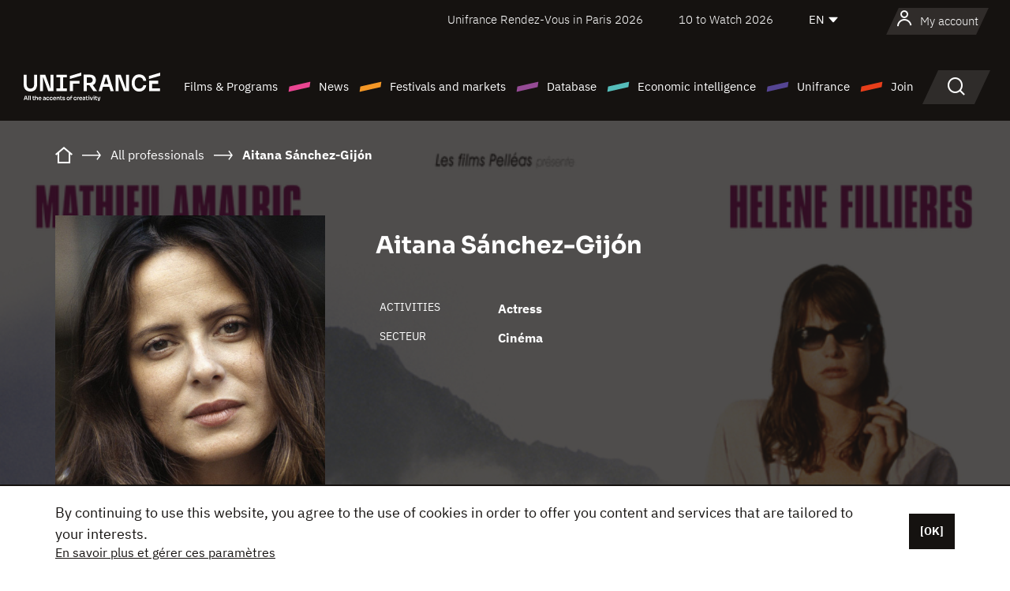

--- FILE ---
content_type: text/html; charset=utf-8
request_url: https://www.google.com/recaptcha/api2/anchor?ar=1&k=6LcJfHopAAAAAJA2ysQXhcpcbIYJi36tX6uIGLaU&co=aHR0cHM6Ly9lbi51bmlmcmFuY2Uub3JnOjQ0Mw..&hl=en&v=N67nZn4AqZkNcbeMu4prBgzg&size=normal&anchor-ms=20000&execute-ms=30000&cb=cjnops2bp1e9
body_size: 49357
content:
<!DOCTYPE HTML><html dir="ltr" lang="en"><head><meta http-equiv="Content-Type" content="text/html; charset=UTF-8">
<meta http-equiv="X-UA-Compatible" content="IE=edge">
<title>reCAPTCHA</title>
<style type="text/css">
/* cyrillic-ext */
@font-face {
  font-family: 'Roboto';
  font-style: normal;
  font-weight: 400;
  font-stretch: 100%;
  src: url(//fonts.gstatic.com/s/roboto/v48/KFO7CnqEu92Fr1ME7kSn66aGLdTylUAMa3GUBHMdazTgWw.woff2) format('woff2');
  unicode-range: U+0460-052F, U+1C80-1C8A, U+20B4, U+2DE0-2DFF, U+A640-A69F, U+FE2E-FE2F;
}
/* cyrillic */
@font-face {
  font-family: 'Roboto';
  font-style: normal;
  font-weight: 400;
  font-stretch: 100%;
  src: url(//fonts.gstatic.com/s/roboto/v48/KFO7CnqEu92Fr1ME7kSn66aGLdTylUAMa3iUBHMdazTgWw.woff2) format('woff2');
  unicode-range: U+0301, U+0400-045F, U+0490-0491, U+04B0-04B1, U+2116;
}
/* greek-ext */
@font-face {
  font-family: 'Roboto';
  font-style: normal;
  font-weight: 400;
  font-stretch: 100%;
  src: url(//fonts.gstatic.com/s/roboto/v48/KFO7CnqEu92Fr1ME7kSn66aGLdTylUAMa3CUBHMdazTgWw.woff2) format('woff2');
  unicode-range: U+1F00-1FFF;
}
/* greek */
@font-face {
  font-family: 'Roboto';
  font-style: normal;
  font-weight: 400;
  font-stretch: 100%;
  src: url(//fonts.gstatic.com/s/roboto/v48/KFO7CnqEu92Fr1ME7kSn66aGLdTylUAMa3-UBHMdazTgWw.woff2) format('woff2');
  unicode-range: U+0370-0377, U+037A-037F, U+0384-038A, U+038C, U+038E-03A1, U+03A3-03FF;
}
/* math */
@font-face {
  font-family: 'Roboto';
  font-style: normal;
  font-weight: 400;
  font-stretch: 100%;
  src: url(//fonts.gstatic.com/s/roboto/v48/KFO7CnqEu92Fr1ME7kSn66aGLdTylUAMawCUBHMdazTgWw.woff2) format('woff2');
  unicode-range: U+0302-0303, U+0305, U+0307-0308, U+0310, U+0312, U+0315, U+031A, U+0326-0327, U+032C, U+032F-0330, U+0332-0333, U+0338, U+033A, U+0346, U+034D, U+0391-03A1, U+03A3-03A9, U+03B1-03C9, U+03D1, U+03D5-03D6, U+03F0-03F1, U+03F4-03F5, U+2016-2017, U+2034-2038, U+203C, U+2040, U+2043, U+2047, U+2050, U+2057, U+205F, U+2070-2071, U+2074-208E, U+2090-209C, U+20D0-20DC, U+20E1, U+20E5-20EF, U+2100-2112, U+2114-2115, U+2117-2121, U+2123-214F, U+2190, U+2192, U+2194-21AE, U+21B0-21E5, U+21F1-21F2, U+21F4-2211, U+2213-2214, U+2216-22FF, U+2308-230B, U+2310, U+2319, U+231C-2321, U+2336-237A, U+237C, U+2395, U+239B-23B7, U+23D0, U+23DC-23E1, U+2474-2475, U+25AF, U+25B3, U+25B7, U+25BD, U+25C1, U+25CA, U+25CC, U+25FB, U+266D-266F, U+27C0-27FF, U+2900-2AFF, U+2B0E-2B11, U+2B30-2B4C, U+2BFE, U+3030, U+FF5B, U+FF5D, U+1D400-1D7FF, U+1EE00-1EEFF;
}
/* symbols */
@font-face {
  font-family: 'Roboto';
  font-style: normal;
  font-weight: 400;
  font-stretch: 100%;
  src: url(//fonts.gstatic.com/s/roboto/v48/KFO7CnqEu92Fr1ME7kSn66aGLdTylUAMaxKUBHMdazTgWw.woff2) format('woff2');
  unicode-range: U+0001-000C, U+000E-001F, U+007F-009F, U+20DD-20E0, U+20E2-20E4, U+2150-218F, U+2190, U+2192, U+2194-2199, U+21AF, U+21E6-21F0, U+21F3, U+2218-2219, U+2299, U+22C4-22C6, U+2300-243F, U+2440-244A, U+2460-24FF, U+25A0-27BF, U+2800-28FF, U+2921-2922, U+2981, U+29BF, U+29EB, U+2B00-2BFF, U+4DC0-4DFF, U+FFF9-FFFB, U+10140-1018E, U+10190-1019C, U+101A0, U+101D0-101FD, U+102E0-102FB, U+10E60-10E7E, U+1D2C0-1D2D3, U+1D2E0-1D37F, U+1F000-1F0FF, U+1F100-1F1AD, U+1F1E6-1F1FF, U+1F30D-1F30F, U+1F315, U+1F31C, U+1F31E, U+1F320-1F32C, U+1F336, U+1F378, U+1F37D, U+1F382, U+1F393-1F39F, U+1F3A7-1F3A8, U+1F3AC-1F3AF, U+1F3C2, U+1F3C4-1F3C6, U+1F3CA-1F3CE, U+1F3D4-1F3E0, U+1F3ED, U+1F3F1-1F3F3, U+1F3F5-1F3F7, U+1F408, U+1F415, U+1F41F, U+1F426, U+1F43F, U+1F441-1F442, U+1F444, U+1F446-1F449, U+1F44C-1F44E, U+1F453, U+1F46A, U+1F47D, U+1F4A3, U+1F4B0, U+1F4B3, U+1F4B9, U+1F4BB, U+1F4BF, U+1F4C8-1F4CB, U+1F4D6, U+1F4DA, U+1F4DF, U+1F4E3-1F4E6, U+1F4EA-1F4ED, U+1F4F7, U+1F4F9-1F4FB, U+1F4FD-1F4FE, U+1F503, U+1F507-1F50B, U+1F50D, U+1F512-1F513, U+1F53E-1F54A, U+1F54F-1F5FA, U+1F610, U+1F650-1F67F, U+1F687, U+1F68D, U+1F691, U+1F694, U+1F698, U+1F6AD, U+1F6B2, U+1F6B9-1F6BA, U+1F6BC, U+1F6C6-1F6CF, U+1F6D3-1F6D7, U+1F6E0-1F6EA, U+1F6F0-1F6F3, U+1F6F7-1F6FC, U+1F700-1F7FF, U+1F800-1F80B, U+1F810-1F847, U+1F850-1F859, U+1F860-1F887, U+1F890-1F8AD, U+1F8B0-1F8BB, U+1F8C0-1F8C1, U+1F900-1F90B, U+1F93B, U+1F946, U+1F984, U+1F996, U+1F9E9, U+1FA00-1FA6F, U+1FA70-1FA7C, U+1FA80-1FA89, U+1FA8F-1FAC6, U+1FACE-1FADC, U+1FADF-1FAE9, U+1FAF0-1FAF8, U+1FB00-1FBFF;
}
/* vietnamese */
@font-face {
  font-family: 'Roboto';
  font-style: normal;
  font-weight: 400;
  font-stretch: 100%;
  src: url(//fonts.gstatic.com/s/roboto/v48/KFO7CnqEu92Fr1ME7kSn66aGLdTylUAMa3OUBHMdazTgWw.woff2) format('woff2');
  unicode-range: U+0102-0103, U+0110-0111, U+0128-0129, U+0168-0169, U+01A0-01A1, U+01AF-01B0, U+0300-0301, U+0303-0304, U+0308-0309, U+0323, U+0329, U+1EA0-1EF9, U+20AB;
}
/* latin-ext */
@font-face {
  font-family: 'Roboto';
  font-style: normal;
  font-weight: 400;
  font-stretch: 100%;
  src: url(//fonts.gstatic.com/s/roboto/v48/KFO7CnqEu92Fr1ME7kSn66aGLdTylUAMa3KUBHMdazTgWw.woff2) format('woff2');
  unicode-range: U+0100-02BA, U+02BD-02C5, U+02C7-02CC, U+02CE-02D7, U+02DD-02FF, U+0304, U+0308, U+0329, U+1D00-1DBF, U+1E00-1E9F, U+1EF2-1EFF, U+2020, U+20A0-20AB, U+20AD-20C0, U+2113, U+2C60-2C7F, U+A720-A7FF;
}
/* latin */
@font-face {
  font-family: 'Roboto';
  font-style: normal;
  font-weight: 400;
  font-stretch: 100%;
  src: url(//fonts.gstatic.com/s/roboto/v48/KFO7CnqEu92Fr1ME7kSn66aGLdTylUAMa3yUBHMdazQ.woff2) format('woff2');
  unicode-range: U+0000-00FF, U+0131, U+0152-0153, U+02BB-02BC, U+02C6, U+02DA, U+02DC, U+0304, U+0308, U+0329, U+2000-206F, U+20AC, U+2122, U+2191, U+2193, U+2212, U+2215, U+FEFF, U+FFFD;
}
/* cyrillic-ext */
@font-face {
  font-family: 'Roboto';
  font-style: normal;
  font-weight: 500;
  font-stretch: 100%;
  src: url(//fonts.gstatic.com/s/roboto/v48/KFO7CnqEu92Fr1ME7kSn66aGLdTylUAMa3GUBHMdazTgWw.woff2) format('woff2');
  unicode-range: U+0460-052F, U+1C80-1C8A, U+20B4, U+2DE0-2DFF, U+A640-A69F, U+FE2E-FE2F;
}
/* cyrillic */
@font-face {
  font-family: 'Roboto';
  font-style: normal;
  font-weight: 500;
  font-stretch: 100%;
  src: url(//fonts.gstatic.com/s/roboto/v48/KFO7CnqEu92Fr1ME7kSn66aGLdTylUAMa3iUBHMdazTgWw.woff2) format('woff2');
  unicode-range: U+0301, U+0400-045F, U+0490-0491, U+04B0-04B1, U+2116;
}
/* greek-ext */
@font-face {
  font-family: 'Roboto';
  font-style: normal;
  font-weight: 500;
  font-stretch: 100%;
  src: url(//fonts.gstatic.com/s/roboto/v48/KFO7CnqEu92Fr1ME7kSn66aGLdTylUAMa3CUBHMdazTgWw.woff2) format('woff2');
  unicode-range: U+1F00-1FFF;
}
/* greek */
@font-face {
  font-family: 'Roboto';
  font-style: normal;
  font-weight: 500;
  font-stretch: 100%;
  src: url(//fonts.gstatic.com/s/roboto/v48/KFO7CnqEu92Fr1ME7kSn66aGLdTylUAMa3-UBHMdazTgWw.woff2) format('woff2');
  unicode-range: U+0370-0377, U+037A-037F, U+0384-038A, U+038C, U+038E-03A1, U+03A3-03FF;
}
/* math */
@font-face {
  font-family: 'Roboto';
  font-style: normal;
  font-weight: 500;
  font-stretch: 100%;
  src: url(//fonts.gstatic.com/s/roboto/v48/KFO7CnqEu92Fr1ME7kSn66aGLdTylUAMawCUBHMdazTgWw.woff2) format('woff2');
  unicode-range: U+0302-0303, U+0305, U+0307-0308, U+0310, U+0312, U+0315, U+031A, U+0326-0327, U+032C, U+032F-0330, U+0332-0333, U+0338, U+033A, U+0346, U+034D, U+0391-03A1, U+03A3-03A9, U+03B1-03C9, U+03D1, U+03D5-03D6, U+03F0-03F1, U+03F4-03F5, U+2016-2017, U+2034-2038, U+203C, U+2040, U+2043, U+2047, U+2050, U+2057, U+205F, U+2070-2071, U+2074-208E, U+2090-209C, U+20D0-20DC, U+20E1, U+20E5-20EF, U+2100-2112, U+2114-2115, U+2117-2121, U+2123-214F, U+2190, U+2192, U+2194-21AE, U+21B0-21E5, U+21F1-21F2, U+21F4-2211, U+2213-2214, U+2216-22FF, U+2308-230B, U+2310, U+2319, U+231C-2321, U+2336-237A, U+237C, U+2395, U+239B-23B7, U+23D0, U+23DC-23E1, U+2474-2475, U+25AF, U+25B3, U+25B7, U+25BD, U+25C1, U+25CA, U+25CC, U+25FB, U+266D-266F, U+27C0-27FF, U+2900-2AFF, U+2B0E-2B11, U+2B30-2B4C, U+2BFE, U+3030, U+FF5B, U+FF5D, U+1D400-1D7FF, U+1EE00-1EEFF;
}
/* symbols */
@font-face {
  font-family: 'Roboto';
  font-style: normal;
  font-weight: 500;
  font-stretch: 100%;
  src: url(//fonts.gstatic.com/s/roboto/v48/KFO7CnqEu92Fr1ME7kSn66aGLdTylUAMaxKUBHMdazTgWw.woff2) format('woff2');
  unicode-range: U+0001-000C, U+000E-001F, U+007F-009F, U+20DD-20E0, U+20E2-20E4, U+2150-218F, U+2190, U+2192, U+2194-2199, U+21AF, U+21E6-21F0, U+21F3, U+2218-2219, U+2299, U+22C4-22C6, U+2300-243F, U+2440-244A, U+2460-24FF, U+25A0-27BF, U+2800-28FF, U+2921-2922, U+2981, U+29BF, U+29EB, U+2B00-2BFF, U+4DC0-4DFF, U+FFF9-FFFB, U+10140-1018E, U+10190-1019C, U+101A0, U+101D0-101FD, U+102E0-102FB, U+10E60-10E7E, U+1D2C0-1D2D3, U+1D2E0-1D37F, U+1F000-1F0FF, U+1F100-1F1AD, U+1F1E6-1F1FF, U+1F30D-1F30F, U+1F315, U+1F31C, U+1F31E, U+1F320-1F32C, U+1F336, U+1F378, U+1F37D, U+1F382, U+1F393-1F39F, U+1F3A7-1F3A8, U+1F3AC-1F3AF, U+1F3C2, U+1F3C4-1F3C6, U+1F3CA-1F3CE, U+1F3D4-1F3E0, U+1F3ED, U+1F3F1-1F3F3, U+1F3F5-1F3F7, U+1F408, U+1F415, U+1F41F, U+1F426, U+1F43F, U+1F441-1F442, U+1F444, U+1F446-1F449, U+1F44C-1F44E, U+1F453, U+1F46A, U+1F47D, U+1F4A3, U+1F4B0, U+1F4B3, U+1F4B9, U+1F4BB, U+1F4BF, U+1F4C8-1F4CB, U+1F4D6, U+1F4DA, U+1F4DF, U+1F4E3-1F4E6, U+1F4EA-1F4ED, U+1F4F7, U+1F4F9-1F4FB, U+1F4FD-1F4FE, U+1F503, U+1F507-1F50B, U+1F50D, U+1F512-1F513, U+1F53E-1F54A, U+1F54F-1F5FA, U+1F610, U+1F650-1F67F, U+1F687, U+1F68D, U+1F691, U+1F694, U+1F698, U+1F6AD, U+1F6B2, U+1F6B9-1F6BA, U+1F6BC, U+1F6C6-1F6CF, U+1F6D3-1F6D7, U+1F6E0-1F6EA, U+1F6F0-1F6F3, U+1F6F7-1F6FC, U+1F700-1F7FF, U+1F800-1F80B, U+1F810-1F847, U+1F850-1F859, U+1F860-1F887, U+1F890-1F8AD, U+1F8B0-1F8BB, U+1F8C0-1F8C1, U+1F900-1F90B, U+1F93B, U+1F946, U+1F984, U+1F996, U+1F9E9, U+1FA00-1FA6F, U+1FA70-1FA7C, U+1FA80-1FA89, U+1FA8F-1FAC6, U+1FACE-1FADC, U+1FADF-1FAE9, U+1FAF0-1FAF8, U+1FB00-1FBFF;
}
/* vietnamese */
@font-face {
  font-family: 'Roboto';
  font-style: normal;
  font-weight: 500;
  font-stretch: 100%;
  src: url(//fonts.gstatic.com/s/roboto/v48/KFO7CnqEu92Fr1ME7kSn66aGLdTylUAMa3OUBHMdazTgWw.woff2) format('woff2');
  unicode-range: U+0102-0103, U+0110-0111, U+0128-0129, U+0168-0169, U+01A0-01A1, U+01AF-01B0, U+0300-0301, U+0303-0304, U+0308-0309, U+0323, U+0329, U+1EA0-1EF9, U+20AB;
}
/* latin-ext */
@font-face {
  font-family: 'Roboto';
  font-style: normal;
  font-weight: 500;
  font-stretch: 100%;
  src: url(//fonts.gstatic.com/s/roboto/v48/KFO7CnqEu92Fr1ME7kSn66aGLdTylUAMa3KUBHMdazTgWw.woff2) format('woff2');
  unicode-range: U+0100-02BA, U+02BD-02C5, U+02C7-02CC, U+02CE-02D7, U+02DD-02FF, U+0304, U+0308, U+0329, U+1D00-1DBF, U+1E00-1E9F, U+1EF2-1EFF, U+2020, U+20A0-20AB, U+20AD-20C0, U+2113, U+2C60-2C7F, U+A720-A7FF;
}
/* latin */
@font-face {
  font-family: 'Roboto';
  font-style: normal;
  font-weight: 500;
  font-stretch: 100%;
  src: url(//fonts.gstatic.com/s/roboto/v48/KFO7CnqEu92Fr1ME7kSn66aGLdTylUAMa3yUBHMdazQ.woff2) format('woff2');
  unicode-range: U+0000-00FF, U+0131, U+0152-0153, U+02BB-02BC, U+02C6, U+02DA, U+02DC, U+0304, U+0308, U+0329, U+2000-206F, U+20AC, U+2122, U+2191, U+2193, U+2212, U+2215, U+FEFF, U+FFFD;
}
/* cyrillic-ext */
@font-face {
  font-family: 'Roboto';
  font-style: normal;
  font-weight: 900;
  font-stretch: 100%;
  src: url(//fonts.gstatic.com/s/roboto/v48/KFO7CnqEu92Fr1ME7kSn66aGLdTylUAMa3GUBHMdazTgWw.woff2) format('woff2');
  unicode-range: U+0460-052F, U+1C80-1C8A, U+20B4, U+2DE0-2DFF, U+A640-A69F, U+FE2E-FE2F;
}
/* cyrillic */
@font-face {
  font-family: 'Roboto';
  font-style: normal;
  font-weight: 900;
  font-stretch: 100%;
  src: url(//fonts.gstatic.com/s/roboto/v48/KFO7CnqEu92Fr1ME7kSn66aGLdTylUAMa3iUBHMdazTgWw.woff2) format('woff2');
  unicode-range: U+0301, U+0400-045F, U+0490-0491, U+04B0-04B1, U+2116;
}
/* greek-ext */
@font-face {
  font-family: 'Roboto';
  font-style: normal;
  font-weight: 900;
  font-stretch: 100%;
  src: url(//fonts.gstatic.com/s/roboto/v48/KFO7CnqEu92Fr1ME7kSn66aGLdTylUAMa3CUBHMdazTgWw.woff2) format('woff2');
  unicode-range: U+1F00-1FFF;
}
/* greek */
@font-face {
  font-family: 'Roboto';
  font-style: normal;
  font-weight: 900;
  font-stretch: 100%;
  src: url(//fonts.gstatic.com/s/roboto/v48/KFO7CnqEu92Fr1ME7kSn66aGLdTylUAMa3-UBHMdazTgWw.woff2) format('woff2');
  unicode-range: U+0370-0377, U+037A-037F, U+0384-038A, U+038C, U+038E-03A1, U+03A3-03FF;
}
/* math */
@font-face {
  font-family: 'Roboto';
  font-style: normal;
  font-weight: 900;
  font-stretch: 100%;
  src: url(//fonts.gstatic.com/s/roboto/v48/KFO7CnqEu92Fr1ME7kSn66aGLdTylUAMawCUBHMdazTgWw.woff2) format('woff2');
  unicode-range: U+0302-0303, U+0305, U+0307-0308, U+0310, U+0312, U+0315, U+031A, U+0326-0327, U+032C, U+032F-0330, U+0332-0333, U+0338, U+033A, U+0346, U+034D, U+0391-03A1, U+03A3-03A9, U+03B1-03C9, U+03D1, U+03D5-03D6, U+03F0-03F1, U+03F4-03F5, U+2016-2017, U+2034-2038, U+203C, U+2040, U+2043, U+2047, U+2050, U+2057, U+205F, U+2070-2071, U+2074-208E, U+2090-209C, U+20D0-20DC, U+20E1, U+20E5-20EF, U+2100-2112, U+2114-2115, U+2117-2121, U+2123-214F, U+2190, U+2192, U+2194-21AE, U+21B0-21E5, U+21F1-21F2, U+21F4-2211, U+2213-2214, U+2216-22FF, U+2308-230B, U+2310, U+2319, U+231C-2321, U+2336-237A, U+237C, U+2395, U+239B-23B7, U+23D0, U+23DC-23E1, U+2474-2475, U+25AF, U+25B3, U+25B7, U+25BD, U+25C1, U+25CA, U+25CC, U+25FB, U+266D-266F, U+27C0-27FF, U+2900-2AFF, U+2B0E-2B11, U+2B30-2B4C, U+2BFE, U+3030, U+FF5B, U+FF5D, U+1D400-1D7FF, U+1EE00-1EEFF;
}
/* symbols */
@font-face {
  font-family: 'Roboto';
  font-style: normal;
  font-weight: 900;
  font-stretch: 100%;
  src: url(//fonts.gstatic.com/s/roboto/v48/KFO7CnqEu92Fr1ME7kSn66aGLdTylUAMaxKUBHMdazTgWw.woff2) format('woff2');
  unicode-range: U+0001-000C, U+000E-001F, U+007F-009F, U+20DD-20E0, U+20E2-20E4, U+2150-218F, U+2190, U+2192, U+2194-2199, U+21AF, U+21E6-21F0, U+21F3, U+2218-2219, U+2299, U+22C4-22C6, U+2300-243F, U+2440-244A, U+2460-24FF, U+25A0-27BF, U+2800-28FF, U+2921-2922, U+2981, U+29BF, U+29EB, U+2B00-2BFF, U+4DC0-4DFF, U+FFF9-FFFB, U+10140-1018E, U+10190-1019C, U+101A0, U+101D0-101FD, U+102E0-102FB, U+10E60-10E7E, U+1D2C0-1D2D3, U+1D2E0-1D37F, U+1F000-1F0FF, U+1F100-1F1AD, U+1F1E6-1F1FF, U+1F30D-1F30F, U+1F315, U+1F31C, U+1F31E, U+1F320-1F32C, U+1F336, U+1F378, U+1F37D, U+1F382, U+1F393-1F39F, U+1F3A7-1F3A8, U+1F3AC-1F3AF, U+1F3C2, U+1F3C4-1F3C6, U+1F3CA-1F3CE, U+1F3D4-1F3E0, U+1F3ED, U+1F3F1-1F3F3, U+1F3F5-1F3F7, U+1F408, U+1F415, U+1F41F, U+1F426, U+1F43F, U+1F441-1F442, U+1F444, U+1F446-1F449, U+1F44C-1F44E, U+1F453, U+1F46A, U+1F47D, U+1F4A3, U+1F4B0, U+1F4B3, U+1F4B9, U+1F4BB, U+1F4BF, U+1F4C8-1F4CB, U+1F4D6, U+1F4DA, U+1F4DF, U+1F4E3-1F4E6, U+1F4EA-1F4ED, U+1F4F7, U+1F4F9-1F4FB, U+1F4FD-1F4FE, U+1F503, U+1F507-1F50B, U+1F50D, U+1F512-1F513, U+1F53E-1F54A, U+1F54F-1F5FA, U+1F610, U+1F650-1F67F, U+1F687, U+1F68D, U+1F691, U+1F694, U+1F698, U+1F6AD, U+1F6B2, U+1F6B9-1F6BA, U+1F6BC, U+1F6C6-1F6CF, U+1F6D3-1F6D7, U+1F6E0-1F6EA, U+1F6F0-1F6F3, U+1F6F7-1F6FC, U+1F700-1F7FF, U+1F800-1F80B, U+1F810-1F847, U+1F850-1F859, U+1F860-1F887, U+1F890-1F8AD, U+1F8B0-1F8BB, U+1F8C0-1F8C1, U+1F900-1F90B, U+1F93B, U+1F946, U+1F984, U+1F996, U+1F9E9, U+1FA00-1FA6F, U+1FA70-1FA7C, U+1FA80-1FA89, U+1FA8F-1FAC6, U+1FACE-1FADC, U+1FADF-1FAE9, U+1FAF0-1FAF8, U+1FB00-1FBFF;
}
/* vietnamese */
@font-face {
  font-family: 'Roboto';
  font-style: normal;
  font-weight: 900;
  font-stretch: 100%;
  src: url(//fonts.gstatic.com/s/roboto/v48/KFO7CnqEu92Fr1ME7kSn66aGLdTylUAMa3OUBHMdazTgWw.woff2) format('woff2');
  unicode-range: U+0102-0103, U+0110-0111, U+0128-0129, U+0168-0169, U+01A0-01A1, U+01AF-01B0, U+0300-0301, U+0303-0304, U+0308-0309, U+0323, U+0329, U+1EA0-1EF9, U+20AB;
}
/* latin-ext */
@font-face {
  font-family: 'Roboto';
  font-style: normal;
  font-weight: 900;
  font-stretch: 100%;
  src: url(//fonts.gstatic.com/s/roboto/v48/KFO7CnqEu92Fr1ME7kSn66aGLdTylUAMa3KUBHMdazTgWw.woff2) format('woff2');
  unicode-range: U+0100-02BA, U+02BD-02C5, U+02C7-02CC, U+02CE-02D7, U+02DD-02FF, U+0304, U+0308, U+0329, U+1D00-1DBF, U+1E00-1E9F, U+1EF2-1EFF, U+2020, U+20A0-20AB, U+20AD-20C0, U+2113, U+2C60-2C7F, U+A720-A7FF;
}
/* latin */
@font-face {
  font-family: 'Roboto';
  font-style: normal;
  font-weight: 900;
  font-stretch: 100%;
  src: url(//fonts.gstatic.com/s/roboto/v48/KFO7CnqEu92Fr1ME7kSn66aGLdTylUAMa3yUBHMdazQ.woff2) format('woff2');
  unicode-range: U+0000-00FF, U+0131, U+0152-0153, U+02BB-02BC, U+02C6, U+02DA, U+02DC, U+0304, U+0308, U+0329, U+2000-206F, U+20AC, U+2122, U+2191, U+2193, U+2212, U+2215, U+FEFF, U+FFFD;
}

</style>
<link rel="stylesheet" type="text/css" href="https://www.gstatic.com/recaptcha/releases/N67nZn4AqZkNcbeMu4prBgzg/styles__ltr.css">
<script nonce="TViP53xEmZ8jvxu13psDRA" type="text/javascript">window['__recaptcha_api'] = 'https://www.google.com/recaptcha/api2/';</script>
<script type="text/javascript" src="https://www.gstatic.com/recaptcha/releases/N67nZn4AqZkNcbeMu4prBgzg/recaptcha__en.js" nonce="TViP53xEmZ8jvxu13psDRA">
      
    </script></head>
<body><div id="rc-anchor-alert" class="rc-anchor-alert"></div>
<input type="hidden" id="recaptcha-token" value="[base64]">
<script type="text/javascript" nonce="TViP53xEmZ8jvxu13psDRA">
      recaptcha.anchor.Main.init("[\x22ainput\x22,[\x22bgdata\x22,\x22\x22,\[base64]/[base64]/[base64]/ZyhXLGgpOnEoW04sMjEsbF0sVywwKSxoKSxmYWxzZSxmYWxzZSl9Y2F0Y2goayl7RygzNTgsVyk/[base64]/[base64]/[base64]/[base64]/[base64]/[base64]/[base64]/bmV3IEJbT10oRFswXSk6dz09Mj9uZXcgQltPXShEWzBdLERbMV0pOnc9PTM/bmV3IEJbT10oRFswXSxEWzFdLERbMl0pOnc9PTQ/[base64]/[base64]/[base64]/[base64]/[base64]\\u003d\x22,\[base64]\\u003d\\u003d\x22,\x22YcK5wow7S8Kpw5Arwr7Clx0Vwo1Aw4nDgBfDrDshPsOKFMOEWw1zwoM0dsKYHMOrTRp7KkrDvQ3Dg3DCgx/[base64]/CkcKuLMKgMcOwLwZZwqtwW8OUEG8XwrjDpwLDumh3wqpuPT7DisKXBkF/DBDDp8OWwpceG8KWw5/CisO/[base64]/fGwewrDDjU4BFjjCjcKbH8KqO1HDssO9c8OtXMK0TUXDshnCssOjaWgofsOeXsKPwqnDv0XDvXUTwonDoMOHc8Oww7nCn1fDmsO3w7vDoMK7MMOuwqXDtzBVw6RXLcKzw4fDvVNybX/DhhtDw7zCqsK4csOhw4LDg8KeLsKQw6R/YcO/[base64]/Ct8K6QA5awpYCW8OofMOWwpnCqMKdXHtOwrAzwoYWL8Opw4IPFsK9wpRzNMKkwp1rTMOkwqd8JsKCB8O9NMO5K8OvXMOEBAXChsKfw5pNwpHDlBvCmjjDiMKtw5I9U28DFUPCtcOAwojDvQPCiMOgZ8K+BzoqfMKowrZyOMOdwrcoTMOFwqsecMOUHMOww7A7CMK/PMOHwq7CrGF0w7ModWPDl0zCmsK1w6HDul4zNADDocOMwqsLw7DCvsKIw5vDpH/ClzsQN2g+CcOtw7VDUMO3w6vCvsKYSMKKO8Kdwoc+wq/DgWjCm8OyfnkEVxbDksKGIcO9wofDkMKmUQrCkjXDn0xowrbCrcODw6o/wovCpUjDg2LDsiRvclAEJcKrVsOwZsOJw5EbwrcXNiHDmlIbw55bIl3DhcONwrhwc8Kswq44VXN+wqpjw64qY8OHSy3Dq3EZc8ORXyYtSMKzwp4Ywp/DvsKBcAzDil/DujzCpcK9NV/[base64]/[base64]/[base64]/CpMOxwpPCnVpawpxAHGXDi8K6w6rCv8KyZCE+FRkqwqkXaMKlwp1iCsO3wozDg8OXwpDDpsKBw7dnw7HCocO+w4orwpN4woDDiSABVMKtQU5xwqrDjsOCwrV/w6Zrw6fDrxgvQ8OnNMOCKF4CXGpoCmMxdSfChDXDnTbCjcKkwrkXwp/[base64]/DnMKlR0LCpcOjw7pLwpfCjMKpBsOIXCvDv8OeAn9iPlIRRcO5L3wSwo5hBMORw57CpFVicH/[base64]/wrrDrHM0wpDDrsOPA8Orw6HCm8OQaElHw5DCrzskwo7CtcKad1w9V8KjaD3DvsOfwpDDoltaKsOJFHjDvsOiVgY/S8O7ZnVVw7fCp2NQw5NtNnvCi8K0wqnCoMOYw6XDucOoacOWw4vCvcKRT8OTwqDDpsKAwr3DnEcVN8O1wqPDv8OLw6IfEDsiV8Ofw5/DpxFww7d3w4/Dt04mwobDk3/DhsKnw5LDucO6wrTCmsKtfcOpI8KJUsOgwqBUwrFAw4tyw7/CtcO3w5AyUcK4WXXCky7ClAfDlsOCwoHDo1XChMKwaRdwfSvCkzPDlMOuJ8K9XlvCkcKuAXwHd8O8VgXCisKZMsOzw6t4fUxMw6HDlcKswr7DsiArwoXDrcOJDcK5O8K7BDXDpylLQj/DnEnDswTDkBc6w61we8OKwoJ4IcO+MMKuGMOCw6dROhTCpMKpwop4Z8OEwp5lw4jCnDNyw5zDhix2ZmB/MF/Ch8K9w5UgwoLCt8ODwqFdw63DoRcew5FeZMKbTcOIbMKcwqjCmsK/IDrDlBpLwrodwroPwoMQw5wCOsOsw5HChBwKEMOLIUjDqMKoCHjDqGNIR1HDuiXDlhvCrcK8wqJxwoprMBXDvAYYwrzChsKXw6FofcK7YwjCpSbDgcO5wp8ZcsOMwr97WcOpw7bCmcKtw6PDtcKowoBRwpYJesOMwo0jwpbCohpmM8O5w6/DjCBWw7PCpcOtAy9mw6Bgw7rCkcKpwpcdB8KLwrQ6wo7Dr8OWTsK8OMOrwpQ9GhvCucOcw4J/BTfDpnfClws7w6jCjnAewqHCncOFNcKmEh8fwpnDvcKDElbCpcKCKn7Dq2nDkCnDtAk5RsONOcKfQcO9w6tPw7Y1w6fCn8OIwqnDpATDlMOKwrwpw7/DvnPDsn5lCR0GIBrCgMOew54kW8KiwrYIwqJUwqcZNcOkw7bCvsOhMzlLJsKTwo9hw5rDkBZ4McK2dCXCr8Kga8KJccOFw7Zcw45WecOqPsK3NsOYw4LDicOxw47CgcOteCTCjMOyw4YFw4TDjmRbwpBawo7Dixkuwp3DtmRUwojCqMONagEaScOyw6NqGg7DnV/Cg8OfwoxswrzCkGLDhsKJw7Mifz4pwpdfw6bCnMOrR8KbwoTDtsKSw5o0w77CpMOwwqwwC8K7wpIzw6HCsRsXKw8rw4HDsX16w6vChcK3d8O5wpdFD8OSccOhwpAWwqfDgMO5worDpR/[base64]/[base64]/DlwRJccOjw7fDhMKYwqfDrmw0bsK9McKYwqUEN2MVw705w6fDgsOswq5FUw3CvlrDv8Ksw7EowpZ6wojChBh6PcOifC1lw6/Dj3TDg8Ogw45DwrjCvMOnMUBZbMOcwqjDkMKMFsO4w5Flw6Ypw7llFcOWw7TCjMO/w6vCg8OiwokkAsOJH2HChDZAwqcgwrVoXMOddwxFRCjCj8KXSTMPOXtkwowLw5/CoCXCt0RYwoAGCcOQQsOXwr1ObMOdFjtHwovCnsKlfcO1wrjCulV3AMKUw4rCr8OweArDi8OtZsOyw43DvsKSf8O+esOSwoLDkVknw65DwrDDh3F0DcOCcwdCw4rCmBXCmsOIfcOtY8Ovwo/CssOIRsKPwovDhcOlwqVRfUEpwpjCkcKTw4RNesOwW8KSwrt9J8KZwpFIw4DCksOOYcO7w5/[base64]/w5jDvcKiwpLDvsK1w7t4T8K6wqdyw6HCmMKBJhwWwprDiMOAwoDCtcKvGMK5wrAPdQ1+w6NIwr1qKjFlw6YvXMKowq0MVxXCvhkmFn/CgcKcw5PDv8O1wp9ZLU3CrQPCsTPDh8OtNC/ChFzCvsKlw5BkwrbDk8KLe8OHwqolBBt0wpDDiMKIex1HPsOaY8OQIk3CkMO4wrpkEsOeEhskw4/Ci8OKYcOdw5rCmWHCh2tsWAgPcFDDjsOawpHDr1o8bcK8OsKPw5bCscOXE8KvwqslHsOHwqcbwpBKwrLCksKWCsKnwpzDoMK/HsOOw5LDh8OtwofDr07DtBl/[base64]/eGTCrEgJw4LDtQUKwo3CgcO3w7jCqg/[base64]/cGs/fMOkwodnA0wdwr8hw7oPCQgAwq/[base64]/[base64]/w5nCkT42w63Cs8OGBx3DvUjCt8KUw4PDny3Dk0cMfMKUKg7DrXvCrsKPw4MsW8KqVRMDQcKHw43Cly/DucKdH8OJw6rDvcKiwo4LXT/[base64]/CjWs8w7bCqsKNUmTCqC5NTXvCjkPCgkhbwqdtw73DgsKWw5jDqFPDgsKjw7HCusOpw4BfOcOmMMOrECJTC30FXsKKw4h/wpZBwooTw6o+w6V6w5QJw7/DisOQIwhVwoNGZwLDosKVB8ORw6/Cn8KSYsOVCSrCnzTCosK4GiHDgcKww6TCrMOPX8O3TMObBMOcdyLDucK7SjFsw7B8FcOXwrcJw5/CqsOWLRZQw78IYsO9OcK7DR/CknfDssKffMKFCcOaCcKIF3URw7EOw4F8w7t5OMOnw7vCmVrDncOPw7PDgMK7w5bCu8KMw6nDssOQw4jDnjVJd3FUXcO5wpIIQ1HCmwbDjAfCscK+F8Kuw40yXcKcUcKIF8KWM35KC8KLFFFcIkXCuiXDpidoI8O5w6HDtcOPw6sMP2/DiXoQwrLDnyvCtXV/wpnCicKoPD/DmU3CkMOwBkfDi23ClcOMKMO3Y8Kcw5fDqsKww4stwrPCh8OedWDCmWbCn3vCsXFjw5fDtH0UClQwHcKLQcKcw4TDoMKmGsOfwrc+BMOtwpnDtMKIw5bDusKcw53Crm7ChhHDq1FLZw/DrzXDgFbCqsOCAsKuYWYwMW3CtMKIKlXDisK9w7jDtMOZCTpxwpfCkw/Di8KEw5Nmw7waLsKKJsKQMMKob3bDlx7CjMOkIB1Sw7FNw7hRwoPDoH0BTHE/JcOZw6duXg/[base64]/Dg2XCgB/[base64]/Ds3bDkTvCjsO4wrZOw64aw7bDkUYbwq1IwpvCv1rCusKTw7zDs8ODQ8O0wohNBgFwwp7Ci8OEwoZqwo/CusKTAXbDnQ7DrhTCrsOQQcO4w6Jgw55hwrh7w6MEw4YVw6LDm8Oyc8O7w43DtMK6R8OpSsKkKsKoCMO4w5fDlCwUw6AowqAgwoDCk1/DoETDhjrDrUHDoyrCiRw9e2IvwpTCqB/[base64]/Cn30bwpfDn8OiwpbDg8K3wpzCh8KSFsO0wq5jw4U6w7hwwq7CqG0ewpHCqBjDvBPDtTtNNsO5wr1TwoMoC8KdwpLCp8KmYjXChmUGLF/CmMO5bcKhwoDDn0HCrFEeJsKqw7VIwq1SNnNkw5nDoMK7PMOFfMOgw59vwpnDujzDlcK4d2vDsRLCucKjw7BnZ2fDlnd4w7kEwq8uaXHCqMOGwq96MHnDg8KnUhXCgXIawrTDnQ/Ck1DDtEsHwqDDuCbDuRViBldJw5jCtA/DiMKOay9tbsKPLVfCpsO9w43DhDfCn8KGUG4Bw6how4ReaQvDuQrDg8OnwrMVw47Ct0jDrRl3wqLDrgBCGlYlwoUhwo/DrcOOw7Y1w51EPMOJKyNFBlNQNW7CrcO+w6RNwrE1w6/Dg8O6G8KCV8K+JGDDtW/DrMK4egMOTkdcw58JA0bDisORbsKPwrTDuU3CiMKFwoPDqsKOwpPDsTnCnMKkTQ7DvsKCwr7Di8Kfw7XDvMOtNwnChi/DgcOLw43CisOQQMKIw5jDukoIERYYVsObckxjFcO9GcO3Eh91wp/[base64]/[base64]/CnlAlNGfDjGvDjcOFwoc1VsK7ecKJw6FkQcOcBMOtw73Drk/CjMOzw6EwYsOvFCQwPsOYw5bCt8O8wojCrFxKw5RTwp3CmG4bNy10w4LCnCTDvWwfbxwmNhVzw5TDuDRYDSN6d8KGw6YOw4TCpcObQcOGwplsOcO3MsK3c0N4w6PDvxTDr8KgwpvCmk/[base64]/NjJlw6bDihXCmMOqPsK3w7RMwqIBw7haU8OjM8Kdw5PDlMKwEi9Rw7jDuMKKw7Q4b8O/w7nCs1vCgsOFwrskwpHDvsKMwo/Ck8Kuw6vDtcKzw695worDqMOtRHk9Q8KewpHDj8Oiw7sgFB9uwo5WQ0nCvwHDqMO8w5XCqMOpe8KvSSvDvFE1wrILw4RdwonCrwPDqcOjRx7DoE7DgsKZwrDDjDTDp2nCjMKnwoJqNj7CtE4UwpRFw7Z2w71oKcKDDwcJw7TDmcKmwrrCgyXCghnCnFbCin/DpBlTWMOUIUdXO8Kow7rDkyEZw6jCuBTDicKSLcKdBVvDkcKow47CkgnDrigLw7zClDsPYVVvwoZKHsORN8K9w7TCsj7CmkzCl8KIU8KaOxpKQjYVw7vDi8K3w4fCj2RKbiTDlTQmLcKDVhtwczfDuETDlQ4NwrIiwqB1aMK/wpo2w4oOwpFYbMOhfT8uFi7Cvk/CqhAyWn86XR/CucK+w7wdw7XDpMOGw71Lwq/[base64]/DmsKZw4rCpF3DqnJqwqVpFsOnaMOPw5TCisKIw6HDlV3ChMO4WcKGC8Kww7zDtklMSGxVS8OVLcKKXMK/[base64]/Ch2nCnVjCkcK3S1PDksOiB8OFw4M6R8KiCkjCssOOGAM+fMKMMC9Gw6ZDdMKnTwDDusO0wqTCmD53dsKzRRkfwo8Rw6zCtMOXV8KEWsOJwrtBwoLDjsOGwrjCv1tGGsOcwrgZwo/DhAd3w4jDiT3DqcKnwoQ7w4zDqFbDmmZ4w4BeE8KIwq/[base64]/TXjDuk0IwovDq8OZw63Dh1xbwrbDocOeRcKQVkluUCbCvGA2OsOzwrjDmX1vMFpVBgvDjkDCqzwPw65BKEPClmXDlVZaZ8Opw7fDgH/DnMO9QXNYw6JmZENfw6fDjcOmw50jwoZZw7tqw73Dgw0iK1vCnGV8ZMOMFcOgwp3Djg3CjTzCmQ8Ja8KFw6dcMzvCnMO6wp3ChCvClMObwpPDmEJ/IifDmBDDssKkwr54w6nChWpJwpzDp1Yrw6DDpFIXM8KeVcK+IsKzwrpuw5rCusO8CX7DsjfDnQbCkULDuEnDpnnDvy/CmMKoWsKiFMKZOMKmcl3Cm1NswpjCp0ceEHgZISLDjDnCjR/Ci8KJbB1kw75+w6lWwoLCucKGY1Emwq/[base64]/CiWV/ScKuesKcw4JUworCm8K/w5dEfyJFwr3DpUZ2IQLCqU0/[base64]/wqvCmkFhKEXCo8OWwpweSwMzw6PDozrCusKpw7gQw57DoG3DgwpiTlPDuFTDvj06Mk7Cjy/CkMKcwqTCp8KIw6NUZ8OlRcO4w4vDqCbCnXvChg7DpAHDiFHCjcOfw4VgwpJNw6JfYAfCsMKZw4HDncKlw6LDo3fDg8KCw5x7Oy0ywrUnw51AUgLClsO9wqkrw65LPD3Dg8KeS8KMRV0/wq59J2/CkcKrw4HDgsO/[base64]/CmyrCpcK5wpQLHcKAUSl/w4nCqsK6EcKba1d2XsOpw5NcdMK9e8KSwrQrKD0OVcO1AcKRwr18E8KpZsOpw7JNwoXDnRTDlsOew5PClF3DtcOuD1vCp8K9D8KxFcO5w5DDpDVzNsKvwrfDlcKaDMOdwqAMwoLCuhcjw54vbsK4wpPDjMOzXsO+dWXCkT0rdjg1cinCnRLDl8KOfHI/wrbDk3ZTwoPDtMKUw5PClsO3CGjCu3fDq1XDlzEXKsOfdgkLw7bDj8ONM8O8RkYgU8O+w4pQw7jCmMOwXMKMKnzDij/[base64]/w78qCBHCkzHCv8OAwrZjw5LClMOewpDCjMKFCTUjwpbDmhRWKnTDvMKsE8OiHsOxwrdQG8KLJcKdwrhUN0kjGQFkw57DkX/CuyQRDcO5W1LDisKQeEnCr8KjF8Kww419IkbChA4teTvDjDBTwotxw4bDhGYRwpQdJMKsSUMzBMOpwpQPwrVibRBXNsO3w7odfcKZT8KkesOwWQPCucOaw69jwq7Di8Ofw63DssKASjrCh8KKAsOjCMKvHnrDvA3DocOsw5fCr8Okw61awozDgsOaw4/[base64]/CjG/[base64]/DmMKdwqFOwqI6ehbCg8KTGwRmb0J/DTzDgxprw7bDhMOSFcOfE8KUbzozw6d7wojCo8O4wqhBVMOhwq1YXcOtw7Aaw68gACsfw7LDkMOrw7fCkMKxeMOXw7UxwpDDgMOWwqo8wpoLwpDCtnI5TzDDtsK2Z8K9w61jQMOyRMKVbWnDnMKwMkp/wqDCk8K0OcK4EGDDhzzCo8KWU8KUHcORfcKywpETw5PCkU5zw5w2WMOmwoHDs8O8azsEw6XCrMOeWMKIW0E/wqRMdcOhwpdxMMKyMsOewp0Sw6XCq3lFAcK1fsKCH0PDrMOwe8ONw4jCgCU9Em9mLEYMAC0/w7zDj3pkQsOVwpbDpsO2wpTCscOeOsONw5zDp8O0w53CrhROKsKkWRbDpMKLw7Y3w6zDosKxYMKHaT7DuA/[base64]/LsK7w4Y3egV5wpMzw5HCu2HCo8KDw7NqaDnDjMKeYXvCoR5iw7FsFSJCDiN5woTCmcOew6TDgMKqwrnDgVvClgEXPcKhw4BzYcOIbRzCkTsuwrPCmMKBwq3DpMOiw4rDkzLCkwnDmsO8wrsMw7/Ck8OpSTlTdsKGw5DDjCzDlzzCkj7CmsKeBDgdMEIGWW1Ew7sOw55eworChcKrwqs3w53DmB/CrnnDtS8XPsK0HjAOA8KoNMKSwpbCvMK2Ukl6w5PDv8KIwo5rw4/DssKCYWrDu8KZTFrDmHsRwqwFSMKDYElMw5QLwrshwrLDmR/ChC9ww47DrcKcw4xRHMOow4rDmsKCwqTDqATCiDtGDh3CocOYOyJpwohzwqlww4vDuzFtMMK7Ylo5PkTCg8KFwqrDgXhOwpJxFEg/XSVhw4d3KBkQw418wqY8eBpdwpXDnMKxw7TChMKCwpRrDcOmwpjCmsKdNjjDtFfDmMKQGsOTJMOmw6nDi8K9fTxTcH/CtUlwEsOkKsKUZTp6VE0pw6lQwovCucKsawkxC8KQwqXDv8OKDsOYwqXDnsKTNm/DpGNSw6YkAHRsw6p6w7TDg8O+FsKeU3oxb8KIw40CTwAKa0zDtMKbwpI6w7DDpj7DrTMGfVl2wqxWwo7Dj8Kjwo8VwrfDrDbCiMOWdcO+w6TDmsOaZjnDgQXDvMOawroIbC0bwp8CwqR9w4/[base64]/DrUvDi0vCucK+I8KgFxA3w7TDpsKjwq7CqAl5w4HCoMKfw5IbLcO/M8OzKsOwQS9JFMKYwp7ClwgkQsOtCH48cnnChUbDpcO0SzFswr7DgFRKw6FWGnDDlRpGwq/DsyjCkV4TZGBowq/CnEV5HcOvwpJbw4nDlw05wr7CtVF8QsO1ccKpCcO+OsOVV3rDjx4cw7LCiQTCmndwRcKXwohTwpLDrcKMaMOSGl7DkMOrbcOcQ8Klw6bDjcKZNAxfXsO3w5fCjk/ClXxTwp8wUcKcwqLCqcOtGw8DdMO5w6fCqS4JYsK3wrnCgkHDrMO3w5hke351wozDkmjCgcOsw7snwozDhsK/wpXCkGtdeVjCqsKfMcKmwpPCrMKlwqMTw57CtMOsa3XDnsKOex/CnMOMUQPCoVPDnMOkIgXCtQ/CnsKGw61rF8ORbMK7P8K2IxLDksOUacOQR8OjZcOpw67DkMKFUkgswp7DgcKZEHLDtsKbOcKOIcKowpNow5k8acKqw4nCtsOdJMOGNRXCsn/Cq8OFwpUAw5pCw7t1wprCnn/Dv3fCswTCpivCncOcVsOUw7nCk8OKwqDDhsO9w5vDikAOdsOhZVvDrRk7w7rCj35bw5V7M1rClynCgHjCicO+YsKGKcO3W8O2SSFHCiwkw65YLcKTw7nDuHMNw4kOw67DtMKVQsKxw65Ow5fDvx3ChRo/Aw7Dg2XCtyp7w5V/w6hKaHTCmcOww7TCr8KQwo0twqjDvMKUw4pMwrIkZ8KmK8OgNcOzaMK0w4HCv8OSw5nDp8KiJFp5MnZOw7jDqsO3OwvClxN8CcOGZsOgw7TCscOTBMO/Q8OqwpDDmcOCw5rDmsKRJT1hw7lIwrdAJcOmHMO+RMOxw4VgHsK9GQ3CjHHDnsKEwpcwUVLCjgjDrMKVYMOACMO8S8ODwrx/E8KsaCkxRinDrEHDnMKHw6J5HV/DmiRJCyw/fEwsHcOnw7nClMKzUMK0Q1oDTBrCgcOpMMO5L8KCwqIPRsO8wrFrRcKhwp49MAUOaVM0bX4UF8O7P3nCl1rCsyUdw6FTwr3CqcO2G0Riw4oaO8K/wrzCrcKuw7TClsO8w6TDksOwJcO8wqkswq3Cq0vDhsKKY8O9d8OefTrDsUpJw50yesORwq/DqBZewqsCScKbDhzDscO0w45UwrbCnEUsw5/[base64]/[base64]/wrVAwqDCtsO5w5A8wqdSwpIQEyDDi1zCmcKNKmNcw5LCiWPCpMKzwpxMLsOiw6zCmVMtdsK0K1LCjsOxfsOSwr4Kw6N0w49ew6goGcOnaw8Wwplqw6zCksOtUXMvw63CgjUTGsKMwobCkMOjw7NLVGHCvsO3ScOkP2DDuyLDtW/Cj8KwK2jDnjDCpGLDqsKgwrXDjFo3LCk1ewBYY8KhN8Otw7jDsVrCh2lUwpfDinhaNAXDmV/DosO3wpDCtlBBVMORwrggw79Nwp/CvcKfw5EgGMOyOwFnwqt8w5rDkcKsJmoyehk4w5pFwoEtwobCvUTChsK8wqktDMKwwo7Cj0/Cnx/Cr8OaGUvDkB9nID3DncKfHTIheB7DsMOeVjd+R8O7w5hSFsOfw63CvxfDjENDw7pyDmZgw5Q4fHzDsEjCvS3DvMKUw5fCpDYTKQnDsmcTw5TDgsKFe0oJR2TDtEg6UsOow4nCnm7Dt1zCvMKmwo/CpDfCmGfDh8OgwpjDvMOpacOXwocrJGMwAErDjFPDok1rw47DpcKTbQI7IsOlworColrCky5iwrTDmGd5bMKzGVTCnwfCiMKSCcO6eCjDjsK+asOAYsO4w77Ctys/LV/DtXsLw71PwqnDkcOXSMKtMcK7CcO8w5nDu8O5wpJSw4MKw53DpEPDlzYhYVVHw6YIw7/CvxZidkw0UD1GwpEqeVZ4IMO/wovCrQ7CkDgLN8Kmw6JUw54AwrvCoMK2woksFzXDocK5EQvCsWsvw5t1wrLDn8O7dcKfw7gqwpTClUkQGsOTwpfCu3rDtTDCvcKvwpFjw6pmEQFqwpvDhcKCwqLCtix8w7PDtcK1wrgZRhhqw63Dql/CoTNJw7bDnB3DkxJ/w4/DpS3DnWcBw6PCjzbDkMO2d8OtQcKrwoPDqAXClMOKIsOIdl1Mw7DDmzTChsKywpbCg8KERcOvwpTDumdqBsKbw4vDmMOcScOLw5jClcOcJ8KiwpxWw5pnRhgXBMORMsO1wrlNwoUcwrx8TE9LIz/CmDjDv8KDwrIdw5FTwqjDlnd8GFXCiAFyAcOpSmpMA8O1PcKGwqvCiMOJw43DmkoyFsOTwpPDtMOQZAjCvmYNwofDosO7F8KSBF04w5/[base64]/Cm0V8WEkHwobDqhJ5w4BzwpwXBMOAGCPDg8KFBMKZwrlSNMKhw57CgMKqByzCmsKBw4Bgw73CpsKnawYtKcKHwovDvMKkwq85MmR0GiplwojCkcK3wrrDksKAVsObJ8OUw4fDnMO/fjRawpR8wqUze28Iw6LChBLDgRNyb8Kiw7BYJgl3wprDoMOCK2XDqzYSczMbbMK+Y8OTwq7DkMOnwrdDCcOww7fDv8KAwppvMm50GsOow5NqAcOxNBHCum3CsXQ/TMOVwpnDq1EfXkcHwqjDn18VwqPDhGsDRXsGN8OQVzNdw5LCq2/[base64]/[base64]/DhsO6w4fDjg/DqFfDp8OaSMKrw6nCoMKCJcOvw6TCuBhbwpRKFMK1w4hTwqpHwrHDt8K1CsKyw6Fiw5AOGzLCqsKsw4XDiDoEw43ChMK7SMO+wrARwr/DlGzDl8Kiw7HCosK7C0HDkSrDmsKkw4EywoDCocO8wopKwoIFSGXDjn/[base64]/CnMK3w4XCtGPDr8OnF8ONw78fwpkTDsOawoB5w43CvcKaWcOyw7ZNw68RPMO8NMK3wq8AE8KyHcORwq9XwpsNXQ9KeEV/KsOUwoPDjnLCuHwnB1PDt8KHwqTCksOswrfDuMKHLyV5w6IxG8KDC3/DmsK5w6NGw5vCn8OJXsOSwpXCrn03woPChcOXw6JPdxpMworDgcOlJDVnZjfDsMOmwrLCkEtzLMOsw6zDicOGw6vCrcKYN1vDhmrDlMKAIcO2w5A/aW0gMgDDqUkiwrfDlWUjdMOTwprCmcOLbSQewrUtwo/[base64]/Dl8OyL8Ojwo5jJcKKw5/Dqjsbw70rw4B4S8KCElPCt8OIQcO5wqTDsMOPwqFnTGDCgkrDtzszwqwWw7zCjMKBbkLDoMOKFErDhcOBacKnV37CsCxNw6phwrPCiS8oO8O2PjwTwoMrRsKpwr/Drn/[base64]/HMOfw7J6woLDsl1CUTRALcK8w7ZmL8KMQ2IjOwAqUsKySsOuwq8Bw58Qwq9bdcOWL8KNH8OOVE/CgA9Hw5NKw7/Cs8KJRBhxK8KEwoQRdmvDsFDDuS3DvQMdNwDCsHoCCsKwdMKrB03Dg8OkwoXCt2/DhMOGw7xJZTJSwr92w5/[base64]/Cp8OBw4YCLyrDgMOedjJFF8OZw6c/wqR0Wgp8w5ccwqxZAwPCnipCN8KbKMKoSMKlwr5Ew7YiwqvCn0RcUjTDuWNIwrNrCQsOKcKZw7fCsXQ5VwrCgm/CtsKBDsOsw6XChcO8VDx2HBsPLDDDpHvCrUDCnwcYw7Njw4luwqoDUR1vBMKxfgJHw6dBDgDClcK2F0bDvMOTbsKXMsOaw4PCg8KRwpYKwo1Lw6sUfsOGdsKnw4HDpsOMwrAfIsK/wrZgwoXCn8KqHcK1wrxqwps7T1VOWSAvwqHCk8Kta8KLw7Mgw5zDnMKtNMODw5LCkxHCvwfDkhZrwrFzf8K0wrXDl8Knw73DmiTDrA47FcKHRzt1wpTCsMKxQ8Kfw513w7Iwwq3DhHbDuMOGMMOSSkNNwqlFwpo4R2tDwo9/w7nChQcfw7tjVsORwrDDnMO8wpNLZ8OBTxVtwpIYRMO2w6/DghnDkX8Lbh5bw742wr7DgsKkw47DssKIw7vDn8KvacOqwrvDjV8eJsKyVMK/[base64]/[base64]/Cik/CshVAw4HCs8K+dG3ClhAjRT3DucO/WsKJI3XCpx3DtsKfe8KAJMObw7TDkkYpwpzDgsKtTBocw4/CoTzCp2cMwq9nwpzDkVdcBR/CjhLClF0qBnzCiifDrVbCtRrDlQoNRzdENBjCiS0bN0Yyw75UScKeQ1shalvDv2lVwqRzc8ONbsOmcUp3c8OYwo/Ds1NqasOKd8ORPsKRw4U5wqcOw5TCiXkfw4RqwoPDoX/[base64]/w4zDt24zw5wQwqLDkMKnw6PDtcK0wqLDjXhuw5/CthklNybCt8Krw5xjHUJxFnLChR3CsWtxwpVKwr/DkHMBwonCrTXDnUbCiMKyPwXDumXDoBI/dA7CncKNVwhgw7nDoXLDqivDoU9Dw4jDjMOGwoHChyo9w4UTT8OuD8OBw5vCisOGd8K6b8OjwovDssKzCcOnOMOQI8Oxw5jDm8K/w59RwobDqRIVw5hMwoYHw5x0wpjDoCzDhBDCkcKXwqzCtDwMwojDgsKkIFdhwpfDiUnChzbCgGLDs21Xw5MJw7Ynw4ICEQJGImReCsKoAsORwqUnw4fCo35GBB4jw7TCmsO/bcOZdgsqwpbDtMK7w7/DuMOuwqMEw6DDi8OxBcKXw7nCpMOCSQ0ow6bCtmzCvhvCi0rCpznCpXTCj1wIWH02wqVrwrnDsXVKwqbCucO2wrTDt8OUwrgGwpYKPMOgwoECdAMkw4YgY8OPwrRhw5ZDF34Vw5AIexPDp8O+NT1Zwr/DmgTDhMKwwrfCucKZwpTDjcKFD8KnRsOOw6p/KxcacCLCjsK1b8OUXMKxJsKuwr/[base64]/w51+w6jDpsKoSsOew5HDpzXDs8K3NsKpwoI7b8Khw4Bow5Mhe8OHQMOzEnrCukrDn1nCtcK3PcOLw6J6ZMKow4EyZsONDcORbgrDksOqAQfCnQHDiMKdXwbCiCN3woEUw5HCnMOsEF/[base64]/CnFA/[base64]/Dtxo0a8KqZnwuZ8K/LsKYw5QLwow1wpnCjcO6w4zCgkdvw7LDg2k8QcOuwoNlFsO5IB0mQMOuwoPDj8OUw53CkUTCssKIw53DgVTDrWLDvjzDnMOpOmHDnG/CijHDkEBRwqNOw5I1wpzDjmABwrrCnWhaw4jDuBrClhfClAXDo8Kxw4Mxw7/DicKICyLCjXfDkQIaDXvDhMOMwrbCpsO1OMKCw7cawqnDhyUiw5TCun1+fcKIw5/Dm8K/JMKFwroawp3DlsOHaMKZwq7ChB/ClMOWbnQaVjhJw57DtjnCiMKxw6NFwofCmsO8wp/CvcKqwpYOOH5jwpQ2wqQuNggqHMKkFwbDgCRTT8KAwpZIw6Z9wr3ClT7DqsKyGlfDs8Kdwp5dwrgPOsKmw7rCpmBZGsOMwr9FbUrCsQlyw4nCpzzDlcKlWsKiIsK/NMOMw4ItwoXCncOOKMODwo/CrsOpZXUswoM1wqLDmMOvTMO3wqd8w4bDsMKmwoAPVHLCg8KMSsOSFcO/a2J/[base64]/CmsOmw6Y+S8O9MVgGw4h7P8KQwo0NGcOuw6B6wrPDuA7Cn8OWDMOsYMKaH8OTIcKTWsOMwp8xA1PDqEzDqCAiwoZ0woEpMwkjGsKhYsO8B8OPK8OqUsKYw7TCun/Cs8Kwwrg/U8OiaMKjwq08MMK3TMKrwrvDjQZLwrpFYWTDv8KgV8KKMMOFwoEEw4/DtsO3YhAbVsODHcOOecKIcDN0KcK+w6/CgRLDksOpwoR/N8KRGlgcRsOjwr7CusOqYcOSw5ovCcOiw6osTVTDl2LDpcO8wrU0ZsOxwrQtEl1GwoYfUMOHX8OowrcaOMOtGwwjwqnDvMK+w6t8w7TDq8KUQhDCn2LClXozOsKow7wxwoXCrVI0F10iakEHwocaBHVWLcOVaVU6NFXCiMKVAcKOwp/DjsOyw63Dlh8ABsKLwpbDuUgZDcOUw60BHy/Cll1iSUU0w4TDq8O0wpDDulHDtzFLfMKYXFQrwozDsUFIwqLDoAXCjlpGwqvCgzU+EDzDgkBmw7nDqWDCt8KAwqw9TMK+wpBAAwPDmiHCsmNRBcKKw7kIAsOpHB46IhBDURDDiEEZGMO2TcKqwpwzMTQow6xtw5TCiE9bCsOta8KBVArDgDVmbcOGw6/CusOlH8OVw4shw7/[base64]/SsOewqkxwr5Mwp9zw67Do8KuPsO+wqMLw70MbsK2KcKaw5fCvcKwUSwJw4/CmE1haBdxS8KSTz91wqPDn1jCh1k7TcKMQsKwbSDCtxbDvsOxw7bCr8O/w4gxJG7CtBh3wpF+EjtTAsKvTlszEAjCgWs5ZkFBESBiQ2sHMBTDrTkuRMKjw4x/w4bCgMOZN8OSw7stw6ZTV1bDj8OZwr9sCw7Duh5XwoHDs8KjE8OLwpZXW8KPwpfDvcOnw7PDuyLDnsKuw75/VkDDjMKPYsK5FcKCZlFQYBNKMDfCpcKdw4jCmxPDpMK2w6ddQMO/wrdjDsKTcsOnNsOhCgrDuDjDisKUCUvDosKGBkQXf8KnDjBrUsOQMX7DocKPw6U7w7/CscKVwoIcwrMOwo/DiT/[base64]/[base64]/DqmQuw5EGRWfCsEc0FsOOw5dqw7zDrMO/ScOGNRrDolVcwrXCsMKZRxtbw6fDjEBUw6/CigfCtMONwro5esKXwqB2HMO3MDDCsAMRwpcTw4gdwpHDkQfDnsKXe2bDjWTCnF/DuSnCgGJrwrwnenPCoH7Du0csLMKqw4vCpsKdESnDuVBYw5zDtMO7wrFybGrDrMKITMOTKsOGwqs8PinCtMKjdyjDgcKrI3NsTsO/[base64]/CocOXw44YUC53IMOMQsKwKFBQwroIF8K3wp/CriokWgDCmsKlwp1oNMK5enjDqsKJGnd0wrYqw5XDjUTCqA1PFx/[base64]/FlvDnm1TVBlVNDUjV2LChgHDtRTDnzjCpMK9aBPDohvCsGgaw5DCgiUIwpghwpzCjnfDrEhiekjDokAQwpXDmE7DusOcU0bDhnBawpx8KGHCvMKpw74Xw7nDphQiIiUZwqEZCcOIOV/DpcOuw6ZzasODOMOmw4tdw6l0wocdw7PCrMOeDT/DvjTDoMO4bMK+wrwZw6jCiMKBwqnDlwvClX7DvTMtLsKBwrU8w5wWw41YdcOuWsOowrHClcOwWwnCnFHDjcOvwr7CpmXDscK9woFYwokBwqE6wp0QfcOHeGbChsOsO0xUKsKww7NYbwMhw4EvwqTDtG9BfsOIwqwlw7xTNsOSfsK/wpLDm8KyZX7CoADChF7DmcOgFMKqwocECyXCtDnCh8OUwpvCs8Kzw6DCoC7Cj8OMwoLCksOowqjCqcOtLsKIfxIcNibDtcOGw4XDvRRFWg5+F8OnPAYZwqDDm3jDtMObwprDtcOJw5jDpjvDqxITw5zCjxzClGANw6DDj8K0acK4woXDj8Onw4EQwrtpw5HCjxk/w4pcw4FnesKVw6PDmsOiMMKAwr3CjRfCj8Klwr7CrsKKWSzChsOSw4EHw7hGw64mw5guw7nDrkzCqcKHw4HDgMO9w63Dn8OFw7BQwprDkAXDuCAWwrXDjRbChMOEIitGci/DmEDCglxcB3thw7vCnsKrwoHDh8KeIsOvDDxuw75Ww4FUw6jCt8Kuw6V/L8OLc18zH8Otw4wSwq0peCIrw6oxC8KIw4c7wr4\\u003d\x22],null,[\x22conf\x22,null,\x226LcJfHopAAAAAJA2ysQXhcpcbIYJi36tX6uIGLaU\x22,0,null,null,null,1,[2,21,125,63,73,95,87,41,43,42,83,102,105,109,121],[7059694,898],0,null,null,null,null,0,null,0,1,700,1,null,0,\[base64]/76lBhnEnQkZnOKMAhmv8xEZ\x22,0,0,null,null,1,null,0,0,null,null,null,0],\x22https://en.unifrance.org:443\x22,null,[1,1,1],null,null,null,0,3600,[\x22https://www.google.com/intl/en/policies/privacy/\x22,\x22https://www.google.com/intl/en/policies/terms/\x22],\x22p1KJcLqJJV3kUIkluewvKmWzBdyYqF7ycUnt5wYCHVs\\u003d\x22,0,0,null,1,1769729054483,0,0,[226,37],null,[81],\x22RC-Zk5pFqWqQUlOqA\x22,null,null,null,null,null,\x220dAFcWeA4ah8NQYHW9qaz7RZidtfm73ArpY3KFdT9Vl8TNk42I3Evpcs4pCaCIFSLClrtJTy1c0gFeu41WbaEGOXh3n1MKBCST6Q\x22,1769811854777]");
    </script></body></html>

--- FILE ---
content_type: text/html; charset=utf-8
request_url: https://www.google.com/recaptcha/api2/anchor?ar=1&k=6LcJfHopAAAAAJA2ysQXhcpcbIYJi36tX6uIGLaU&co=aHR0cHM6Ly9lbi51bmlmcmFuY2Uub3JnOjQ0Mw..&hl=en&v=N67nZn4AqZkNcbeMu4prBgzg&size=normal&anchor-ms=20000&execute-ms=30000&cb=41zfz8ai7x2s
body_size: 49250
content:
<!DOCTYPE HTML><html dir="ltr" lang="en"><head><meta http-equiv="Content-Type" content="text/html; charset=UTF-8">
<meta http-equiv="X-UA-Compatible" content="IE=edge">
<title>reCAPTCHA</title>
<style type="text/css">
/* cyrillic-ext */
@font-face {
  font-family: 'Roboto';
  font-style: normal;
  font-weight: 400;
  font-stretch: 100%;
  src: url(//fonts.gstatic.com/s/roboto/v48/KFO7CnqEu92Fr1ME7kSn66aGLdTylUAMa3GUBHMdazTgWw.woff2) format('woff2');
  unicode-range: U+0460-052F, U+1C80-1C8A, U+20B4, U+2DE0-2DFF, U+A640-A69F, U+FE2E-FE2F;
}
/* cyrillic */
@font-face {
  font-family: 'Roboto';
  font-style: normal;
  font-weight: 400;
  font-stretch: 100%;
  src: url(//fonts.gstatic.com/s/roboto/v48/KFO7CnqEu92Fr1ME7kSn66aGLdTylUAMa3iUBHMdazTgWw.woff2) format('woff2');
  unicode-range: U+0301, U+0400-045F, U+0490-0491, U+04B0-04B1, U+2116;
}
/* greek-ext */
@font-face {
  font-family: 'Roboto';
  font-style: normal;
  font-weight: 400;
  font-stretch: 100%;
  src: url(//fonts.gstatic.com/s/roboto/v48/KFO7CnqEu92Fr1ME7kSn66aGLdTylUAMa3CUBHMdazTgWw.woff2) format('woff2');
  unicode-range: U+1F00-1FFF;
}
/* greek */
@font-face {
  font-family: 'Roboto';
  font-style: normal;
  font-weight: 400;
  font-stretch: 100%;
  src: url(//fonts.gstatic.com/s/roboto/v48/KFO7CnqEu92Fr1ME7kSn66aGLdTylUAMa3-UBHMdazTgWw.woff2) format('woff2');
  unicode-range: U+0370-0377, U+037A-037F, U+0384-038A, U+038C, U+038E-03A1, U+03A3-03FF;
}
/* math */
@font-face {
  font-family: 'Roboto';
  font-style: normal;
  font-weight: 400;
  font-stretch: 100%;
  src: url(//fonts.gstatic.com/s/roboto/v48/KFO7CnqEu92Fr1ME7kSn66aGLdTylUAMawCUBHMdazTgWw.woff2) format('woff2');
  unicode-range: U+0302-0303, U+0305, U+0307-0308, U+0310, U+0312, U+0315, U+031A, U+0326-0327, U+032C, U+032F-0330, U+0332-0333, U+0338, U+033A, U+0346, U+034D, U+0391-03A1, U+03A3-03A9, U+03B1-03C9, U+03D1, U+03D5-03D6, U+03F0-03F1, U+03F4-03F5, U+2016-2017, U+2034-2038, U+203C, U+2040, U+2043, U+2047, U+2050, U+2057, U+205F, U+2070-2071, U+2074-208E, U+2090-209C, U+20D0-20DC, U+20E1, U+20E5-20EF, U+2100-2112, U+2114-2115, U+2117-2121, U+2123-214F, U+2190, U+2192, U+2194-21AE, U+21B0-21E5, U+21F1-21F2, U+21F4-2211, U+2213-2214, U+2216-22FF, U+2308-230B, U+2310, U+2319, U+231C-2321, U+2336-237A, U+237C, U+2395, U+239B-23B7, U+23D0, U+23DC-23E1, U+2474-2475, U+25AF, U+25B3, U+25B7, U+25BD, U+25C1, U+25CA, U+25CC, U+25FB, U+266D-266F, U+27C0-27FF, U+2900-2AFF, U+2B0E-2B11, U+2B30-2B4C, U+2BFE, U+3030, U+FF5B, U+FF5D, U+1D400-1D7FF, U+1EE00-1EEFF;
}
/* symbols */
@font-face {
  font-family: 'Roboto';
  font-style: normal;
  font-weight: 400;
  font-stretch: 100%;
  src: url(//fonts.gstatic.com/s/roboto/v48/KFO7CnqEu92Fr1ME7kSn66aGLdTylUAMaxKUBHMdazTgWw.woff2) format('woff2');
  unicode-range: U+0001-000C, U+000E-001F, U+007F-009F, U+20DD-20E0, U+20E2-20E4, U+2150-218F, U+2190, U+2192, U+2194-2199, U+21AF, U+21E6-21F0, U+21F3, U+2218-2219, U+2299, U+22C4-22C6, U+2300-243F, U+2440-244A, U+2460-24FF, U+25A0-27BF, U+2800-28FF, U+2921-2922, U+2981, U+29BF, U+29EB, U+2B00-2BFF, U+4DC0-4DFF, U+FFF9-FFFB, U+10140-1018E, U+10190-1019C, U+101A0, U+101D0-101FD, U+102E0-102FB, U+10E60-10E7E, U+1D2C0-1D2D3, U+1D2E0-1D37F, U+1F000-1F0FF, U+1F100-1F1AD, U+1F1E6-1F1FF, U+1F30D-1F30F, U+1F315, U+1F31C, U+1F31E, U+1F320-1F32C, U+1F336, U+1F378, U+1F37D, U+1F382, U+1F393-1F39F, U+1F3A7-1F3A8, U+1F3AC-1F3AF, U+1F3C2, U+1F3C4-1F3C6, U+1F3CA-1F3CE, U+1F3D4-1F3E0, U+1F3ED, U+1F3F1-1F3F3, U+1F3F5-1F3F7, U+1F408, U+1F415, U+1F41F, U+1F426, U+1F43F, U+1F441-1F442, U+1F444, U+1F446-1F449, U+1F44C-1F44E, U+1F453, U+1F46A, U+1F47D, U+1F4A3, U+1F4B0, U+1F4B3, U+1F4B9, U+1F4BB, U+1F4BF, U+1F4C8-1F4CB, U+1F4D6, U+1F4DA, U+1F4DF, U+1F4E3-1F4E6, U+1F4EA-1F4ED, U+1F4F7, U+1F4F9-1F4FB, U+1F4FD-1F4FE, U+1F503, U+1F507-1F50B, U+1F50D, U+1F512-1F513, U+1F53E-1F54A, U+1F54F-1F5FA, U+1F610, U+1F650-1F67F, U+1F687, U+1F68D, U+1F691, U+1F694, U+1F698, U+1F6AD, U+1F6B2, U+1F6B9-1F6BA, U+1F6BC, U+1F6C6-1F6CF, U+1F6D3-1F6D7, U+1F6E0-1F6EA, U+1F6F0-1F6F3, U+1F6F7-1F6FC, U+1F700-1F7FF, U+1F800-1F80B, U+1F810-1F847, U+1F850-1F859, U+1F860-1F887, U+1F890-1F8AD, U+1F8B0-1F8BB, U+1F8C0-1F8C1, U+1F900-1F90B, U+1F93B, U+1F946, U+1F984, U+1F996, U+1F9E9, U+1FA00-1FA6F, U+1FA70-1FA7C, U+1FA80-1FA89, U+1FA8F-1FAC6, U+1FACE-1FADC, U+1FADF-1FAE9, U+1FAF0-1FAF8, U+1FB00-1FBFF;
}
/* vietnamese */
@font-face {
  font-family: 'Roboto';
  font-style: normal;
  font-weight: 400;
  font-stretch: 100%;
  src: url(//fonts.gstatic.com/s/roboto/v48/KFO7CnqEu92Fr1ME7kSn66aGLdTylUAMa3OUBHMdazTgWw.woff2) format('woff2');
  unicode-range: U+0102-0103, U+0110-0111, U+0128-0129, U+0168-0169, U+01A0-01A1, U+01AF-01B0, U+0300-0301, U+0303-0304, U+0308-0309, U+0323, U+0329, U+1EA0-1EF9, U+20AB;
}
/* latin-ext */
@font-face {
  font-family: 'Roboto';
  font-style: normal;
  font-weight: 400;
  font-stretch: 100%;
  src: url(//fonts.gstatic.com/s/roboto/v48/KFO7CnqEu92Fr1ME7kSn66aGLdTylUAMa3KUBHMdazTgWw.woff2) format('woff2');
  unicode-range: U+0100-02BA, U+02BD-02C5, U+02C7-02CC, U+02CE-02D7, U+02DD-02FF, U+0304, U+0308, U+0329, U+1D00-1DBF, U+1E00-1E9F, U+1EF2-1EFF, U+2020, U+20A0-20AB, U+20AD-20C0, U+2113, U+2C60-2C7F, U+A720-A7FF;
}
/* latin */
@font-face {
  font-family: 'Roboto';
  font-style: normal;
  font-weight: 400;
  font-stretch: 100%;
  src: url(//fonts.gstatic.com/s/roboto/v48/KFO7CnqEu92Fr1ME7kSn66aGLdTylUAMa3yUBHMdazQ.woff2) format('woff2');
  unicode-range: U+0000-00FF, U+0131, U+0152-0153, U+02BB-02BC, U+02C6, U+02DA, U+02DC, U+0304, U+0308, U+0329, U+2000-206F, U+20AC, U+2122, U+2191, U+2193, U+2212, U+2215, U+FEFF, U+FFFD;
}
/* cyrillic-ext */
@font-face {
  font-family: 'Roboto';
  font-style: normal;
  font-weight: 500;
  font-stretch: 100%;
  src: url(//fonts.gstatic.com/s/roboto/v48/KFO7CnqEu92Fr1ME7kSn66aGLdTylUAMa3GUBHMdazTgWw.woff2) format('woff2');
  unicode-range: U+0460-052F, U+1C80-1C8A, U+20B4, U+2DE0-2DFF, U+A640-A69F, U+FE2E-FE2F;
}
/* cyrillic */
@font-face {
  font-family: 'Roboto';
  font-style: normal;
  font-weight: 500;
  font-stretch: 100%;
  src: url(//fonts.gstatic.com/s/roboto/v48/KFO7CnqEu92Fr1ME7kSn66aGLdTylUAMa3iUBHMdazTgWw.woff2) format('woff2');
  unicode-range: U+0301, U+0400-045F, U+0490-0491, U+04B0-04B1, U+2116;
}
/* greek-ext */
@font-face {
  font-family: 'Roboto';
  font-style: normal;
  font-weight: 500;
  font-stretch: 100%;
  src: url(//fonts.gstatic.com/s/roboto/v48/KFO7CnqEu92Fr1ME7kSn66aGLdTylUAMa3CUBHMdazTgWw.woff2) format('woff2');
  unicode-range: U+1F00-1FFF;
}
/* greek */
@font-face {
  font-family: 'Roboto';
  font-style: normal;
  font-weight: 500;
  font-stretch: 100%;
  src: url(//fonts.gstatic.com/s/roboto/v48/KFO7CnqEu92Fr1ME7kSn66aGLdTylUAMa3-UBHMdazTgWw.woff2) format('woff2');
  unicode-range: U+0370-0377, U+037A-037F, U+0384-038A, U+038C, U+038E-03A1, U+03A3-03FF;
}
/* math */
@font-face {
  font-family: 'Roboto';
  font-style: normal;
  font-weight: 500;
  font-stretch: 100%;
  src: url(//fonts.gstatic.com/s/roboto/v48/KFO7CnqEu92Fr1ME7kSn66aGLdTylUAMawCUBHMdazTgWw.woff2) format('woff2');
  unicode-range: U+0302-0303, U+0305, U+0307-0308, U+0310, U+0312, U+0315, U+031A, U+0326-0327, U+032C, U+032F-0330, U+0332-0333, U+0338, U+033A, U+0346, U+034D, U+0391-03A1, U+03A3-03A9, U+03B1-03C9, U+03D1, U+03D5-03D6, U+03F0-03F1, U+03F4-03F5, U+2016-2017, U+2034-2038, U+203C, U+2040, U+2043, U+2047, U+2050, U+2057, U+205F, U+2070-2071, U+2074-208E, U+2090-209C, U+20D0-20DC, U+20E1, U+20E5-20EF, U+2100-2112, U+2114-2115, U+2117-2121, U+2123-214F, U+2190, U+2192, U+2194-21AE, U+21B0-21E5, U+21F1-21F2, U+21F4-2211, U+2213-2214, U+2216-22FF, U+2308-230B, U+2310, U+2319, U+231C-2321, U+2336-237A, U+237C, U+2395, U+239B-23B7, U+23D0, U+23DC-23E1, U+2474-2475, U+25AF, U+25B3, U+25B7, U+25BD, U+25C1, U+25CA, U+25CC, U+25FB, U+266D-266F, U+27C0-27FF, U+2900-2AFF, U+2B0E-2B11, U+2B30-2B4C, U+2BFE, U+3030, U+FF5B, U+FF5D, U+1D400-1D7FF, U+1EE00-1EEFF;
}
/* symbols */
@font-face {
  font-family: 'Roboto';
  font-style: normal;
  font-weight: 500;
  font-stretch: 100%;
  src: url(//fonts.gstatic.com/s/roboto/v48/KFO7CnqEu92Fr1ME7kSn66aGLdTylUAMaxKUBHMdazTgWw.woff2) format('woff2');
  unicode-range: U+0001-000C, U+000E-001F, U+007F-009F, U+20DD-20E0, U+20E2-20E4, U+2150-218F, U+2190, U+2192, U+2194-2199, U+21AF, U+21E6-21F0, U+21F3, U+2218-2219, U+2299, U+22C4-22C6, U+2300-243F, U+2440-244A, U+2460-24FF, U+25A0-27BF, U+2800-28FF, U+2921-2922, U+2981, U+29BF, U+29EB, U+2B00-2BFF, U+4DC0-4DFF, U+FFF9-FFFB, U+10140-1018E, U+10190-1019C, U+101A0, U+101D0-101FD, U+102E0-102FB, U+10E60-10E7E, U+1D2C0-1D2D3, U+1D2E0-1D37F, U+1F000-1F0FF, U+1F100-1F1AD, U+1F1E6-1F1FF, U+1F30D-1F30F, U+1F315, U+1F31C, U+1F31E, U+1F320-1F32C, U+1F336, U+1F378, U+1F37D, U+1F382, U+1F393-1F39F, U+1F3A7-1F3A8, U+1F3AC-1F3AF, U+1F3C2, U+1F3C4-1F3C6, U+1F3CA-1F3CE, U+1F3D4-1F3E0, U+1F3ED, U+1F3F1-1F3F3, U+1F3F5-1F3F7, U+1F408, U+1F415, U+1F41F, U+1F426, U+1F43F, U+1F441-1F442, U+1F444, U+1F446-1F449, U+1F44C-1F44E, U+1F453, U+1F46A, U+1F47D, U+1F4A3, U+1F4B0, U+1F4B3, U+1F4B9, U+1F4BB, U+1F4BF, U+1F4C8-1F4CB, U+1F4D6, U+1F4DA, U+1F4DF, U+1F4E3-1F4E6, U+1F4EA-1F4ED, U+1F4F7, U+1F4F9-1F4FB, U+1F4FD-1F4FE, U+1F503, U+1F507-1F50B, U+1F50D, U+1F512-1F513, U+1F53E-1F54A, U+1F54F-1F5FA, U+1F610, U+1F650-1F67F, U+1F687, U+1F68D, U+1F691, U+1F694, U+1F698, U+1F6AD, U+1F6B2, U+1F6B9-1F6BA, U+1F6BC, U+1F6C6-1F6CF, U+1F6D3-1F6D7, U+1F6E0-1F6EA, U+1F6F0-1F6F3, U+1F6F7-1F6FC, U+1F700-1F7FF, U+1F800-1F80B, U+1F810-1F847, U+1F850-1F859, U+1F860-1F887, U+1F890-1F8AD, U+1F8B0-1F8BB, U+1F8C0-1F8C1, U+1F900-1F90B, U+1F93B, U+1F946, U+1F984, U+1F996, U+1F9E9, U+1FA00-1FA6F, U+1FA70-1FA7C, U+1FA80-1FA89, U+1FA8F-1FAC6, U+1FACE-1FADC, U+1FADF-1FAE9, U+1FAF0-1FAF8, U+1FB00-1FBFF;
}
/* vietnamese */
@font-face {
  font-family: 'Roboto';
  font-style: normal;
  font-weight: 500;
  font-stretch: 100%;
  src: url(//fonts.gstatic.com/s/roboto/v48/KFO7CnqEu92Fr1ME7kSn66aGLdTylUAMa3OUBHMdazTgWw.woff2) format('woff2');
  unicode-range: U+0102-0103, U+0110-0111, U+0128-0129, U+0168-0169, U+01A0-01A1, U+01AF-01B0, U+0300-0301, U+0303-0304, U+0308-0309, U+0323, U+0329, U+1EA0-1EF9, U+20AB;
}
/* latin-ext */
@font-face {
  font-family: 'Roboto';
  font-style: normal;
  font-weight: 500;
  font-stretch: 100%;
  src: url(//fonts.gstatic.com/s/roboto/v48/KFO7CnqEu92Fr1ME7kSn66aGLdTylUAMa3KUBHMdazTgWw.woff2) format('woff2');
  unicode-range: U+0100-02BA, U+02BD-02C5, U+02C7-02CC, U+02CE-02D7, U+02DD-02FF, U+0304, U+0308, U+0329, U+1D00-1DBF, U+1E00-1E9F, U+1EF2-1EFF, U+2020, U+20A0-20AB, U+20AD-20C0, U+2113, U+2C60-2C7F, U+A720-A7FF;
}
/* latin */
@font-face {
  font-family: 'Roboto';
  font-style: normal;
  font-weight: 500;
  font-stretch: 100%;
  src: url(//fonts.gstatic.com/s/roboto/v48/KFO7CnqEu92Fr1ME7kSn66aGLdTylUAMa3yUBHMdazQ.woff2) format('woff2');
  unicode-range: U+0000-00FF, U+0131, U+0152-0153, U+02BB-02BC, U+02C6, U+02DA, U+02DC, U+0304, U+0308, U+0329, U+2000-206F, U+20AC, U+2122, U+2191, U+2193, U+2212, U+2215, U+FEFF, U+FFFD;
}
/* cyrillic-ext */
@font-face {
  font-family: 'Roboto';
  font-style: normal;
  font-weight: 900;
  font-stretch: 100%;
  src: url(//fonts.gstatic.com/s/roboto/v48/KFO7CnqEu92Fr1ME7kSn66aGLdTylUAMa3GUBHMdazTgWw.woff2) format('woff2');
  unicode-range: U+0460-052F, U+1C80-1C8A, U+20B4, U+2DE0-2DFF, U+A640-A69F, U+FE2E-FE2F;
}
/* cyrillic */
@font-face {
  font-family: 'Roboto';
  font-style: normal;
  font-weight: 900;
  font-stretch: 100%;
  src: url(//fonts.gstatic.com/s/roboto/v48/KFO7CnqEu92Fr1ME7kSn66aGLdTylUAMa3iUBHMdazTgWw.woff2) format('woff2');
  unicode-range: U+0301, U+0400-045F, U+0490-0491, U+04B0-04B1, U+2116;
}
/* greek-ext */
@font-face {
  font-family: 'Roboto';
  font-style: normal;
  font-weight: 900;
  font-stretch: 100%;
  src: url(//fonts.gstatic.com/s/roboto/v48/KFO7CnqEu92Fr1ME7kSn66aGLdTylUAMa3CUBHMdazTgWw.woff2) format('woff2');
  unicode-range: U+1F00-1FFF;
}
/* greek */
@font-face {
  font-family: 'Roboto';
  font-style: normal;
  font-weight: 900;
  font-stretch: 100%;
  src: url(//fonts.gstatic.com/s/roboto/v48/KFO7CnqEu92Fr1ME7kSn66aGLdTylUAMa3-UBHMdazTgWw.woff2) format('woff2');
  unicode-range: U+0370-0377, U+037A-037F, U+0384-038A, U+038C, U+038E-03A1, U+03A3-03FF;
}
/* math */
@font-face {
  font-family: 'Roboto';
  font-style: normal;
  font-weight: 900;
  font-stretch: 100%;
  src: url(//fonts.gstatic.com/s/roboto/v48/KFO7CnqEu92Fr1ME7kSn66aGLdTylUAMawCUBHMdazTgWw.woff2) format('woff2');
  unicode-range: U+0302-0303, U+0305, U+0307-0308, U+0310, U+0312, U+0315, U+031A, U+0326-0327, U+032C, U+032F-0330, U+0332-0333, U+0338, U+033A, U+0346, U+034D, U+0391-03A1, U+03A3-03A9, U+03B1-03C9, U+03D1, U+03D5-03D6, U+03F0-03F1, U+03F4-03F5, U+2016-2017, U+2034-2038, U+203C, U+2040, U+2043, U+2047, U+2050, U+2057, U+205F, U+2070-2071, U+2074-208E, U+2090-209C, U+20D0-20DC, U+20E1, U+20E5-20EF, U+2100-2112, U+2114-2115, U+2117-2121, U+2123-214F, U+2190, U+2192, U+2194-21AE, U+21B0-21E5, U+21F1-21F2, U+21F4-2211, U+2213-2214, U+2216-22FF, U+2308-230B, U+2310, U+2319, U+231C-2321, U+2336-237A, U+237C, U+2395, U+239B-23B7, U+23D0, U+23DC-23E1, U+2474-2475, U+25AF, U+25B3, U+25B7, U+25BD, U+25C1, U+25CA, U+25CC, U+25FB, U+266D-266F, U+27C0-27FF, U+2900-2AFF, U+2B0E-2B11, U+2B30-2B4C, U+2BFE, U+3030, U+FF5B, U+FF5D, U+1D400-1D7FF, U+1EE00-1EEFF;
}
/* symbols */
@font-face {
  font-family: 'Roboto';
  font-style: normal;
  font-weight: 900;
  font-stretch: 100%;
  src: url(//fonts.gstatic.com/s/roboto/v48/KFO7CnqEu92Fr1ME7kSn66aGLdTylUAMaxKUBHMdazTgWw.woff2) format('woff2');
  unicode-range: U+0001-000C, U+000E-001F, U+007F-009F, U+20DD-20E0, U+20E2-20E4, U+2150-218F, U+2190, U+2192, U+2194-2199, U+21AF, U+21E6-21F0, U+21F3, U+2218-2219, U+2299, U+22C4-22C6, U+2300-243F, U+2440-244A, U+2460-24FF, U+25A0-27BF, U+2800-28FF, U+2921-2922, U+2981, U+29BF, U+29EB, U+2B00-2BFF, U+4DC0-4DFF, U+FFF9-FFFB, U+10140-1018E, U+10190-1019C, U+101A0, U+101D0-101FD, U+102E0-102FB, U+10E60-10E7E, U+1D2C0-1D2D3, U+1D2E0-1D37F, U+1F000-1F0FF, U+1F100-1F1AD, U+1F1E6-1F1FF, U+1F30D-1F30F, U+1F315, U+1F31C, U+1F31E, U+1F320-1F32C, U+1F336, U+1F378, U+1F37D, U+1F382, U+1F393-1F39F, U+1F3A7-1F3A8, U+1F3AC-1F3AF, U+1F3C2, U+1F3C4-1F3C6, U+1F3CA-1F3CE, U+1F3D4-1F3E0, U+1F3ED, U+1F3F1-1F3F3, U+1F3F5-1F3F7, U+1F408, U+1F415, U+1F41F, U+1F426, U+1F43F, U+1F441-1F442, U+1F444, U+1F446-1F449, U+1F44C-1F44E, U+1F453, U+1F46A, U+1F47D, U+1F4A3, U+1F4B0, U+1F4B3, U+1F4B9, U+1F4BB, U+1F4BF, U+1F4C8-1F4CB, U+1F4D6, U+1F4DA, U+1F4DF, U+1F4E3-1F4E6, U+1F4EA-1F4ED, U+1F4F7, U+1F4F9-1F4FB, U+1F4FD-1F4FE, U+1F503, U+1F507-1F50B, U+1F50D, U+1F512-1F513, U+1F53E-1F54A, U+1F54F-1F5FA, U+1F610, U+1F650-1F67F, U+1F687, U+1F68D, U+1F691, U+1F694, U+1F698, U+1F6AD, U+1F6B2, U+1F6B9-1F6BA, U+1F6BC, U+1F6C6-1F6CF, U+1F6D3-1F6D7, U+1F6E0-1F6EA, U+1F6F0-1F6F3, U+1F6F7-1F6FC, U+1F700-1F7FF, U+1F800-1F80B, U+1F810-1F847, U+1F850-1F859, U+1F860-1F887, U+1F890-1F8AD, U+1F8B0-1F8BB, U+1F8C0-1F8C1, U+1F900-1F90B, U+1F93B, U+1F946, U+1F984, U+1F996, U+1F9E9, U+1FA00-1FA6F, U+1FA70-1FA7C, U+1FA80-1FA89, U+1FA8F-1FAC6, U+1FACE-1FADC, U+1FADF-1FAE9, U+1FAF0-1FAF8, U+1FB00-1FBFF;
}
/* vietnamese */
@font-face {
  font-family: 'Roboto';
  font-style: normal;
  font-weight: 900;
  font-stretch: 100%;
  src: url(//fonts.gstatic.com/s/roboto/v48/KFO7CnqEu92Fr1ME7kSn66aGLdTylUAMa3OUBHMdazTgWw.woff2) format('woff2');
  unicode-range: U+0102-0103, U+0110-0111, U+0128-0129, U+0168-0169, U+01A0-01A1, U+01AF-01B0, U+0300-0301, U+0303-0304, U+0308-0309, U+0323, U+0329, U+1EA0-1EF9, U+20AB;
}
/* latin-ext */
@font-face {
  font-family: 'Roboto';
  font-style: normal;
  font-weight: 900;
  font-stretch: 100%;
  src: url(//fonts.gstatic.com/s/roboto/v48/KFO7CnqEu92Fr1ME7kSn66aGLdTylUAMa3KUBHMdazTgWw.woff2) format('woff2');
  unicode-range: U+0100-02BA, U+02BD-02C5, U+02C7-02CC, U+02CE-02D7, U+02DD-02FF, U+0304, U+0308, U+0329, U+1D00-1DBF, U+1E00-1E9F, U+1EF2-1EFF, U+2020, U+20A0-20AB, U+20AD-20C0, U+2113, U+2C60-2C7F, U+A720-A7FF;
}
/* latin */
@font-face {
  font-family: 'Roboto';
  font-style: normal;
  font-weight: 900;
  font-stretch: 100%;
  src: url(//fonts.gstatic.com/s/roboto/v48/KFO7CnqEu92Fr1ME7kSn66aGLdTylUAMa3yUBHMdazQ.woff2) format('woff2');
  unicode-range: U+0000-00FF, U+0131, U+0152-0153, U+02BB-02BC, U+02C6, U+02DA, U+02DC, U+0304, U+0308, U+0329, U+2000-206F, U+20AC, U+2122, U+2191, U+2193, U+2212, U+2215, U+FEFF, U+FFFD;
}

</style>
<link rel="stylesheet" type="text/css" href="https://www.gstatic.com/recaptcha/releases/N67nZn4AqZkNcbeMu4prBgzg/styles__ltr.css">
<script nonce="VyXynliaH8PtyA3iHVQPcQ" type="text/javascript">window['__recaptcha_api'] = 'https://www.google.com/recaptcha/api2/';</script>
<script type="text/javascript" src="https://www.gstatic.com/recaptcha/releases/N67nZn4AqZkNcbeMu4prBgzg/recaptcha__en.js" nonce="VyXynliaH8PtyA3iHVQPcQ">
      
    </script></head>
<body><div id="rc-anchor-alert" class="rc-anchor-alert"></div>
<input type="hidden" id="recaptcha-token" value="[base64]">
<script type="text/javascript" nonce="VyXynliaH8PtyA3iHVQPcQ">
      recaptcha.anchor.Main.init("[\x22ainput\x22,[\x22bgdata\x22,\x22\x22,\[base64]/[base64]/[base64]/ZyhXLGgpOnEoW04sMjEsbF0sVywwKSxoKSxmYWxzZSxmYWxzZSl9Y2F0Y2goayl7RygzNTgsVyk/[base64]/[base64]/[base64]/[base64]/[base64]/[base64]/[base64]/bmV3IEJbT10oRFswXSk6dz09Mj9uZXcgQltPXShEWzBdLERbMV0pOnc9PTM/bmV3IEJbT10oRFswXSxEWzFdLERbMl0pOnc9PTQ/[base64]/[base64]/[base64]/[base64]/[base64]\\u003d\x22,\[base64]\\u003d\x22,\[base64]/[base64]/JcOLw5lRwrpsEWDCgcOcw7/Dp8OtwrwSaTjDhhwWIcOwSsOUw68TwrrCn8OxK8ORw7rDq2bDsSTCmFbCtHvDlMKSBHHDqQpnG2rChsOnwofDh8Klwq/CpcO3wprDkChHeCxswqHDrxlmY2oSAlspUsOrwrzClREtwp/Dnz1OwqBHRMKzJMOrwqXCm8OTRgnDqcKHEVI4wofDicOHYRkFw49cY8Oqwp3DucOpwqc7w5xBw5/Cl8KmMMO0K1EYLcOkwrQjwrDCucKdXMOXwrfDvFbDtsK7dsKiUcK0w4Fxw4XDhT16w5LDnsOpw73DklHCmcOddsK6Pn9UMz4/ZxNcw6Foc8KCIMO2w4DCrMO7w7PDqybDrsKuAlLCikLCtsO7wqR0GzEKwr10w6F4w43CscOzw6rDu8KZWsOiE3U+w7IQwrZ3wp4Nw7/DvcOxbRzCiMKnfmnCgzbDswrDr8OPwqLCsMOwQcKyR8O8w78pP8O1G8KAw4MgbmbDo0DDj8Ojw53DtEgCN8Kaw6wGQ0QDXzMcw4vCq1jClWIwPnzDuULCj8KKw4vDhcOGw6XCm3hlwo/DsEHDocOBw47DvnVNw59YIsO0w6LCl0kQwrXDtMKKw7pZwofDrnnDtk3DuFDCisOfwo/Dgw7DlMKEQ8OQWCvDo8OOXcK5HHFIZsKGVcOVw5rDpsK3a8KMwpfDj8K7UcO+w51lw4LDqsKSw7NoNErCkMO2w7F0WMOMR0zDqcO3MhbCsAMkXcOqFm7DnQ4YOMO6CcOoUsK9QWMNZQwWw5/Dk0IMwrc5MsOpw7bCk8Oxw7tNw7J5wonCh8OpOsONw497dAzDncOxPsOWwp4Cw44Uw7vDvMO0wokowpTDucKTw4d/w5fDqcK+wpDClMKzw7lnMlDDrsOUGsO1wp3DgkRlwonDjUhww5Irw4MQDsKOw7IQw5Rgw6/CniF5wpbCl8OuQGbCnCcMLzE2w6BPOMKuXRQXw7Bow7jDpsOZA8KCTsOzTQDDk8K/SGvCjMKYG1kHMcO7w5bDjQrDpmkSEcK0RhzCvcKhfhI4R8KAw6rDlMOiP3d3worDoxHDtcKKwpvCjsO/w58zw7fDvCESw4JlwrA/[base64]/[base64]/DCfDmsKdw5AmccOuw6/CkHMGw60AYMOBasOFwqPCh8O+M8OZw40FBcKYGMODSzEvwoDDvlbDpyLDhmjCoHHCiH1oUGpdRwl/w7nDqsO6woptccKTbsKRwqXDmHzCpsOXwrIrBcKMR1Blw4w8w4YDF8O1JTcdw6oiDsKrRsO5TVnCiWd6TcOZLH/CqyhFIcOwMMOrwoxpF8O9VsOMZMOsw6sIfwA4az3Ch2rCgBnCoFVTIWXDocKUwpPDtcOwLjXCkRrCq8Oyw5nDhgjDscO5w79xXwHCsGpGHXTCksKgdU5zw7rCh8KAXGN/Z8KXYlfDmcKWYm3DnMK3w5JQCF91O8OgGcKrMjlnFVjDtkPCsA84w77DpMKKwoZtUy3CpVhwBcK/w7zCnQrDvXbCvMKPWMK8wpQ0OsKRFVl5w4RvKsOrJzlkwpvDgkYbVl1ww6jDjkIEwoITw54yUXQ3fcKDw5Zyw4VBc8Kjw7QOHsKrLsKFNhrDnsOUTx1sw4zCp8ObUiosGSjDv8OFw6RFIBYDw7g7woTDo8KFWsOQw6sRw4vDoWTDpcKCwrTDnMOSa8OsZcO7w6/[base64]/[base64]/[base64]/DolN5wrFawrXCrMOOwoDCs0g1JsK+w7LDv8OeNcOibsOxw64Xw6XCusOSbMKWaMOzSMKwSBLCjTZhw77DhMKMw7bCmDvCjcKjw4BvCFHDg31qw4NwV0DDgwzCu8O4VHJZecKqbsKowr/Dp3B/w5XCuhDDlAPDisO4wq4wbXPCpMKxcDJjwq19woQdw6jCkcKjBTt8wp7Cn8KvwrQyc37CmMOZw73CnWBDw63Dk8O0GRJpX8K+KcKywprDlCPClcOJwpvCrsKAOsO+fMOmBsKRw4/DtFPCv3JLwrXCjG9iGBt9wpAnNG0GwozColHDr8KEI8KBdMO1KMO3w7HCmMK7ZcO1wr7DvsOSZ8Opw7PDn8KFfwfDoyrCp1fDtRN/KAgfwqrDswbCksOyw4rCvcOBwoV4G8KtwrdfETV/wo53w58MwrHDmEYyw5bCmxFQPsO6wpXDssKSb1fCqcOKEMOdDsKBDAwATjTCtsKqfcKTwpxBw4fCpwFKwooIw5LCkcK4c3p0ZTAdwqTDsAbCuT/Co1XDg8KEDsKDw7TDog7Ci8KBAjzDiRogw4gkGsK7wpnDscKaBcKDwqnDu8KgKyHCqF/CvCvCvWvDlg8Xw6QiGcKlTsKVw4kkecKOwrPCosKAw6kUEEvDgcOZAhNiFMOKQ8OBTTjDg0fCtsOKw7wlB07DmiVswoYWO8ObaUtzwovDssO+LcO1w6fCpydaVMKbVGxGfsKbeWPCncKFaCnDjMKTwrEYS8OFw67DoMKoEngIaCfDrH8OT8KfRR/CjMOdwp3CicOVOMK3w6FLZMKMXMK5S3FQLAjDrkxjwr01woDDp8OoE8OTQ8OVQnBWdRzCpwIYwrfCj0XDnAtha28bw5BTWMKcw5N/YxvDj8OwZcK/asOhD8OQGWVNPxvCoFTCusO2YsKHJsO8w4bCvRHClcKKTjMmEUjChMKTQC8CAEY1FcK4w7vDmzXCmBvDm000wol/w6bDmT3CpmpzIMKrwqvDkh7Dg8OHKDPCuH5ow63DvMKAw5d7wplraMK6wo/CisO3CWFdcSjCkSBKwo0ewpxAGMKTw5fCtcOzw7UAw7UAUyQ9a3nCjsKdDzXDrcOJUcKUfjfCocK1wpHDucO1NMOUwpk5cRUxwqPDmsKfAxfCucOSw6LCocOKwoAaL8KESm4LAx9/JsOYZ8K3YsOaXmfCuBHDpsOBw5VGSS/[base64]/DucK7w7jDmHDDosKRI8OiwqXDisK1JQ7DmMKcwq7CrzfCiGElw47DgCw7w7ltPCrCgcKEw4bDm0XCijDCv8OKwo1Hw7pJw4Mywpwowo7DtzIIDsOrKMOJw5rCpShhw7ciw485LcK6wqzCug3DhMK4OMKiIMOQw4TDjgrDnVdxw4/[base64]/[base64]/DgCzDhMKgwosww6wdW3vDrTgCTQHDr8KiFcOUG8ORwqrDlh11XMOswqh0w4TDpnJgd8OGwrE9wpTDmsKBw68YwqUXO0hlw4AwFCbCt8Knwqs9wrTDphIMw68BHAdQTU/Cv0NtwonDjcK0ccKgAMOYVgjCisKww7TCqsKGwqpawoprJTjCphDDkA47wqXDrXxiB3HDr1FJFQV0w67DosKtw4lVw5HCi8OKIMOCHMKyBsKCJEJ0wpfDnSHCuBrCpybCgBrDusOgKMOwAWgTJhJVFMOCwpBZw7ZuAMKCwo/[base64]/Cs8K8S2/DlcK0wrHCnhXDnsKDwoTDqxs5bB8Pw6nDiMOvV0kAw7pZGDw9QjbClAw+wq/DqMOwAmAWQWEtw47CvgLCqBTCjMKQw7/DlSxlw7Nmw74bD8OrwpfDl3Ujw6IuLGY5w4YGH8K0BkrDpFlkw5s8w6zClnFnN09/wpQHUsOpF2MZAMOKQMK/[base64]/[base64]/Dg8KQEVU7KzLDmMK3XHTDt8OTUMKtwqrCpzslDsKzw6F6GMOEw7Z3d8KhMcKqZmtCwovDjsOJwqrClw4ZwqpBwqTCiDrDrsKiP1pow7wPw6BMBwjDu8OtfBDCiDsow493w5giZMO0Yiwvw4rCi8O2HsKkw40Hw74jdzslcyzDsX0GHcOkTy/DgcKNRMKgVXAzDMOHAsOuw4XDm3fDucOBwqEMw6p4f0IAwrDDswgpecKIwoM9w5HCnsK6KkU3w7XCqDNkw6/[base64]/CglXDlWTDscKUC2bDvk8lZ8KHw5xIbcKaGMKiw4lBw5XDpVXCiSsHw7LDnMKHw7ERcMKOFQwtNMOKN3zCsAXDg8OZcwUrVsK4az4twohLRU/Dl04qN2zCkcKXwqgOR0PCs0zCgGvDvSYVw4J5w7fDmMKKwq3CpMKPw57ConrCo8K4XlfCu8KrfsKxwo0NPcKyRMOKwpQUw5QtChnDqhDCl0pjZsOQJjnCuE/[base64]/[base64]/DhAtBSl8bwpnCk8KxHR3CsMKVwr7DrcOKw6s3JQM6wrDCqcK/w597JsKNw7zDisKsKcK8w4HChsKawq3Dtm0YK8KgwrIGw7kUHsKgwpjCv8KqKC7Cv8OveD/CnMKDHinDgcKQwqbCtVDDnDDCqsOVwqFKw6/CgcOeKXjDixLCgSHDmsKow7LCjh/DpGBVw6sQGsOWZ8OQw57DtzrDoBXDgznDkz1qQnklwrQEwqPCvx8WZsOKKsO9w5d3IC4ywqNGK1bDjXLDmcKMw7XCksKLw7VUwqdMw7hpRsOZwpAhwp/[base64]/[base64]/[base64]/w6HCuyXCkcK/w7k0Tg5lBzoCwqHCkMKBW8OgW8KkBDPCjwjCucKJwqIpwpgDEsK2Wkh5w5nCm8O2Wkx+KivCocK6S2DDp2JnW8OSJMKERykrwq7DpcOhwpnCuT8KY8Kjw7/CusONw4k0w75Sw6dJwpPDhcOgWsOCCsKyw6c8woRvBcKXdjU1w47CqWAtw5TCsG8WwqnDpg3ClhMiwq3CpsOVwp8KZS3Dg8OgwpktD8OAY8O/w4YgK8OkDRU6fk/CusOPe8OaZ8OxGwsEc8OPPcOHWxVLbyvDtsOSwodFG8KXaG86KnRdwrvCpcK1bEXDnXDDuwrDnznDosKKwqcyacO1wqXCjWTChcO0EC/Dk0lHSSgJFcKsdsKHByHCvjQFw4U8WnfDrsKtw7XDkMO6AzFZw4HDuWYRVg/Co8OnwpXCscOuwp3Dn8KTw4zCgsOewoMNfE/CuMKXLEsPCsOswpA9w6DDnMOOw4XDq1TClcK9wr7CvMKdwrkeZ8OHC0rDk8KPWsKzQsKcw5zDuBQPwqF6wod7VsKbVCLDh8KKwr/CpibDu8KOwojCoMOhEkwBw4vDocKmwozDjjxQw5x7LsK7w4YSe8O1wq1xwrwFVn9DIW/Dkz5SQXhMwqdKw6rDp8KIwqnDuhYfwoVrw6MLZ19ywpfCjMO2WsOzfsKwb8K3Z24YwoJrw57DhELDiCbCtjY1J8KCwoN8CMOYwopvwo/DhgvDiF8AwpLDtcKxw4vCqsO2MsOWwqrDosKawrNUT8OvdStaw4LCisOWwp/CqHAVKAY+AMKVPWXCkcKjfSXDj8Kaw4zDssKgw6zDtcOGQ8O4w7vCpcK4NcK0R8OSwrsPClHCnE5QTMKAw4PDj8KWf8OsWsO2w4E9Fk/CgTvDnRVsJBBhKghpI3MmwrI/w5MvwqPDjsKTa8KAwpLDnQJ1WVFhQsKLUT7Dv8Opw4DDvcK2UV/[base64]/DnEc+VsOEeMKMwoYswoLDhcOFw7/[base64]/DjhYiUUbDuQnCmHxIWV1bw5/Dn37CrMOMFxXCpsK/bsKnWsKORUXCrcO5w6fDncO5UAzChlTCr3YQw47Cs8KFwobCmcK/wpJaaC7ChsKWw65bDMOKw4fDrwPDs8OnwpvDhEdxS8Omwr48CMO4wqPCsXspPnrDlXMUwqPDs8Ksw5QwejPCpQ5jw5vChHIePU/DuHxxF8OswrtuOcOWcCFCw5TCqcKNw5DDgsOkw5zCslnDv8O0wpzDj2fDqsO5w6nCoMK7w5JWDSLDv8KAw6DDkMOqIhVlGG/[base64]/CgsKhH8KjwppPLsORwqc6bkdRYREqwo3CscOFR8KHw5nCjsOMIMO6wrF5E8OqU1XCgXrCrXDCjsKWw4/[base64]/DuQvCrXrDg8O5TsOWEWXDtiHDqDXDu8Kcw63Ct8Oxw53DsT8fw5HDqMKHfcKZw5ZteMOmacK9w5UOIMK2wqdlSsKvw7LCji8BJALDs8OyRR1ow4Bpw7TCvMK5AcK3wrl8w6LCl8O8BngcEcKWBcOmw5jCpF/Co8OWw4vCvMOzZ8OTwozDh8K8KALCi8KBJsO8wqE4DxInGcOnw5xgAsOzwoPCow7Dv8KTQSjDh3PDuMKaVcK9w7/DusKrw7IFw5cjw6Urw7olwp3DgEtqw7/DgMOWNEkMw7Ubw5xOw7Ubw7VYC8KIwrDCkiR+PMOSfMOFw4DCkMOJE1DDvlnDg8OHRcKyI1TCksOZwrzDjMKEe0TDvWMUwpo3wpDDhUdIwoxsWgLDl8KHL8OawpzDliEuwqgQPjrChgrCnw0fNMKkIwHDiRTDik/Dp8KYe8KkfWDDu8OQQw4VcMKvXxDCtsKKasOOcMOIwodtRCTCl8KoLsOPOcOhwo/[base64]/[base64]/ZRLDr8OJwq7DtsORwrvDgMK9BjTDgwk2woYGYsKQOMOEdljCpTIZJgU0wp7DilAIaEM9VMKrWsKxwqk6wpxJZ8KtJzvDi2/[base64]/ClFTCv8OIw51Rw5/Ci8K/[base64]/w5kBOGlzwpnDg8Omw4/DtsOtSjJEwqQQwpk5wp7DuwotwoIiwpPCu8OZZsKjw5TDjnbCvMKwIz8QY8ONw7PCmHk+SX3DnWHDnw5gwrfDosK9ShzCoRgdKsOSwpvDvAvDt8KEwp9fwosBMmIMHHtOw7jCqsKlwpJxMEzDoC/[base64]/[base64]/w7rCsSbCncKAw5HCs3kLwqpbwrTCvwzCrsKtwqdqSMKmwr3DuMODUA/CjwdGwrXCtHZgdcOHwqcfRUnDusK+VnzCvMOFVcKQH8OXH8KyBG/[base64]/[base64]/CkCTDuMOsw5XCo8KrJ3oTwrRfw5saAMK9QsKswpXDvcK+wrfCv8KLw6AgXR/CrFt6d2hqw6EnLsKTw7gIwqViwpvCo8O2bMOBWwLDhyTCmXLCvsOLOh9Uw7jDt8O4dx/[base64]/DpcOhw4QhwpgqwoQDQsK3wqbDvw1AwqAeQ1tnwrRowqlBXcKPSMOiwp7Ck8Kcw7UOw7jCiMKuw6nCrMO/VWrDpQfDqE07WjchN0PCisKWdsOFQsOZB8OyG8K3OcO5KsOqw4jDpQIteMKiSmEaw5rCvRfDiMOdwq/Cv3vDhzc6woYdwrbCoWEmwpTCoMK1wpHDj3nDg1rCqibClG1Hw7HDmGQxL8KhdwPDlcOSLsKvw53CqRgwdcKsIkDCj2jCl049w4NIw4TCrTnDtlzDs3zCrGdTbsOOBsKrL8OkW1bDqcOZwpNAw77DscOwwo3CpsOOwp7CqsOTwprDhsOow64VZ3BfaH/DvcKjKlYrwrMcw4NxwrjCsS/[base64]/w71zEz9WPT/DkcOoZU4wwpvDmnTDpBfCn8O8asOBw5AzwqZpwosdw57Cqz/CqB9oQzY/Q2fCvTzDsBPDmwBzOcOtwoRxw63DqFfDlsKywqPDlcOpaUrCs8ObwqYbwqvCksK6woAFbcK3aMO3wrrCtMOYwr9Lw641OMKfwqLChsOnIsKVw4czEMKdwqRyQQvDjjPDrMOrNMO2csOjwr3DlxxaRsOZecOIwolww7ZUw61pw71sPcOJYGrCj19hw6EsEmFMBUbClsK/[base64]/Cryp6PjcyZSHDk8Kaw4zCiWXCisK5w58CwoEgwoQ0FcO9wpoOw6YXw4XDvn5aJcKIwqE0w7k/wpDChl8rZnDCtsKqchw5w5zCssOwwqnCkH3DhcKHOkYlEVYKwowjwoTDgj/[base64]/NsO3wrLClQYcw6EOwrBPwoXDtUnDssOJacOGa8K+dMOmIMOLDMKlw5HCh1vDgcK+w6jCkkjCsmzChT/CnwrDucKSw5NyEcOQbsKTPMKjw4ZRw4l4wrYnw61ow54HwqQ0N0FHS8K4wr4Mw5LCgwQ0EARfw7bCgGQCw7Inw7QNwqPCmcOow4LCjTJDw68XKMKLBMOhQ8KKTsKjRHnDk1Fcdg8Pwq/[base64]/w6PCmkkWwpMhMywJwrLDgCvCqsKYw48vwqR/DnPCmMO0ZMODCR0CAsO/w6fCumDDmHDCkcKMdMKRw6Rtw67CnycQw5MYwq7DoMOXRBEew5NvbMKlP8OrHhJsw4/[base64]/CqsOPw61kwqPDt2NewpnDnsKvw6LCv8Kpw6HDsSJUw5xsw6jCl8KXwq/DixzDjsOGw5kZHC4iRQTDqGEQIUjDuETDsShuXcKkwoHDhHzCkX9MEMKmw758U8KIBD7CrMObwpxyMsOGEg7CrMKnwqjDgcOVw5LCqA/Cgg4DSxcMw4nDu8O+HMKhRmZmAMOAw4J/w4fCvsO5wpTDj8Krwq/DhcOICATCmlgOw6pvw7zDicObQgPCmH5/[base64]/DskMLGBzDh8Ofw6DDr8O0wpVwbMOEQMOOwqRAEGsBRcOFw4E7w4hSAGIKLxwsUMOFw7kZew8sVFvCp8O/fsOUwoXDj0jDgcKxWSLCkhHClFJGccOzw5Eow7TCo8KAwpFQw65dw4Q8CnoZDWUoGAfCtcK0TsKZWQUUJMOWwoQHZ8OdwokzacKjDGZpw5NtDMOGwojCv8OMTAtZwo9lw7TCsyXCgsKGw7lNARbCucK7w6nCiy1TJsKQwqbDl0zDjMKzwokkw4hwPVbCpcOmw6/DlnrCvsKxWMOcHitpwrfCjB0SZyg8wqhZw7bCq8ORwonDhcOGwovDqXbCtcK1w7gEw68lw6lLFsKEw4HColzCuyHCjDNSDcO5FcKmKjIdwp0QasOsw441wpVmfcKYw54+w6sFacOgw4kmIsO+KMKtw5EuwoESCcO2wqA/VTB4UUV8w49ieBDDiwhTwobDrkPCjMKXWBfDt8Kow5/DmMOmwrQewoNQDiAmUAlfOMKiw48+RXAuwoNxRsKAwq7Dp8OkQALDvsKNw7xFcgbCkBYbwqpXwqMbPcK5wpLCiiM0ZMKaw5INwpXCjh/CmcOASsKIHcOeK2nDkyXDucOKw5LCmi4+VMO1wp/CrMOGPijDhsOLwrlewp/DhMO/[base64]/[base64]/DmEM8ZsKIEcKYH3wMwrjDvMOxI8KbPMOsfGMHw4jCmn8zYiY8wrHClTjDvMKqw5DDt1vClMOqLRbCjsKjIsK9woDCkHxhRsKvB8KFe8KZOsK6w6TCkn/ClcKJOFUgwqA8P8OwSGpCI8KbFcOXw5LCuMKQw7/ClsONM8K+YE9Ewr3CtcOUwqp6wrbCpk7CscOWwobCj3nCtg/DjHAJw7nCvWlFw5vChz7DsERDwqvDlEfDhcOQVVPCpcOfwpZqUsOoEj1oMsKWwrN6w5fDqcOuw6TCqUpcesOiw5bCncKnwpN6wqM3Y8K0bm7Dl2zDj8OXwo7ChcK0wo5cwrTDuFTChwDCkcK8w7whW3NkZl/DmVLCoV7Ds8K/wq7CiMOUMcOhaMO2wqYJHMKMwp1Fw45gwo1OwqJve8O8w5nDkjzCmsKeSmIZOsKCwoPDtDVwwpZUTMKRPsODcT7CuXVLam/Cnjp9w64+YsKWK8KHw6PDq13CpzrCvsKHLsOvwrLCmWnCsU7CiHfCpHBuf8KDwofCrHoAwrNvw5HCmkV8XW1wPCMdwp7DnzLDn8OheDvClcOmQDNSwr0Lwq1dwp1cwpXDqxY1w6TDhwPCr8K4J1/CtjlOwpTCkgYJAXbCmmQgXsOCS2LCvnw4w6TDlcKrwoQGXVbCiG4ePcKgNsOHwoTDnjnDvFDDj8OWVcKSw4nDh8K7w7VgAx7DtcKlZ8K4w6RFM8Oiw5Qmwr/CqMKANMKKwoIiw5kATMODX0/Cq8Ogwq9Ow7nCqsOpwqrDo8OwThPDhMKxYjfChRTDtFHCjsKzwqgqYMOlCztrBFRWMVxuw4bCgQVbw7XDln/DuMOlw5sdw4jChVUSIgzDg0EmNRPDhzEWw6I/GhfDv8OuwqTClRJ9w4Jew5PDg8KowoLCr1nCjMOGwrcAwrrChcOoZcKaCk0Pw5wTQcKzZMKwbAtoS8KXwovCgBbDglB0w5pyLcKAwrPCm8Odw7scd8Opw5PDnl/CkWoMRmQCwr5qDGXDsMKaw7FTbgBIZ3k6wpVXw5YvAcK3QAdbwrJkw6psXRrDvMOUwrdUw7fDkGx1RsO5R31yRcOiw6XDmcOgOMOBNsO8WMKCw6gUDkZmwqZWK3PClETCjcKBwrpgwoQWwr59KXHCqMK7bA89wo7ChsKDwoQvwqTDg8OGw5RhUSggw5Q+w6/CssKxWsODwrBJQ8KZw4hyH8Osw6tOYTPCkUjCoQvCiMKaD8O3w77CjTVBw5ILw70rwoxOw5F7w592woIJwrfCowHCjzvCggHCgUZrwqN+W8OtwodqMSByETFcw5JgwqYGwo7CkVMdMsK7cMKEVsOaw6zChnFAEsO0wojCtsKjw6/CsMKzw5TDinRiwpl7NibCjMKJw45XDMO0eVdvw6wJNMOnw5XCoj4NwqnCgXvDg8Kew5kEGC/DqMKAwqd+ajDDiMOsJsKXSMOJw78uw6ohAwjDh8O5CsKqJMOiIj7DvA4Tw5nCtMKHKEHCsn/CgydYw5bCqgQ3H8ONZsO+wrnClmsMwpLDhm3DrSLChT3Ds0jCkTbDhMOXwrU3WcORUnTDrxDCkcOARMO1dEXDoQDCjljDqjDCrMOKCxpbwpR1w7HDn8Knw4rCr0HCvcOjw6fCp8O5eTXClX3Dr8Onf8OhLMOURMKrI8Kow4rCrcKCwo5/bBrDrB/CpMKeV8OIwq3Do8OaMQt+V8K9w6EbdUc1wqpdKCjDgsONOcKZwqQEVcKkwr8gw5fDj8OJw7nCksKLw6PCrcKkcR/CvA8+w7DDlCrCtH/ChMKFCcORw4V3I8Ktw5d+ccOcwpdKfXs9w5Fswq/Ck8KMw6/DscO9agoyTsODwonCkV3Cl8O2asK4wqrDrcOXw7/CjzDDosOtwrZBfsKLClRQOcO4FAbDnHUXDsO1asKkw6hjLMO7wpzCuRIvJ3tcw70DwqzDvsKJwrrCrMK+diNJbcKOw6U8woLCiEY7Z8Kvwp/[base64]/ChMOrwqF8w4DCvcKnRiZsHsKLJ8OZM2gZwqTDtMOcBsOJch84w6rClWHCkk9cOsOzThFNw4PDn8Oaw63CnBh5wpVaw7vDiHTDmjjCkcOgw53CmBseZMKHworCrQ3Ckzg9w41Awp/DqMK/B2Fuwp0iwqTCo8Kbw6xWBTPDvsOPXMK6G8KxMUwiYRoTBsOlw7w9Ci3ClcOzc8KvaMOrwqDDn8KPw7dWIcKDVsKCJVURfsKBdsOHK8Kcw6BKIsO3wqbCucOZQDHClm/Cs8OSScKrw5cGwrXDpsOWw5zDvsKWLT7CucK7G0PCh8KKw47CkcOHH2TCosOwesKNwqsFwpzCs8KGTTPCgnNYXsK5wo/DvRrCqW4ANUHDr8OUZXTCvmfCk8OmNix4MELDogDCvcKJeVLDlU/DqsOsdMKfw5sIw5TDh8OPwpNYw57DrjdvwovCkDHCkiPDl8OXw6UEVibCmcKHw4HDhTvCtsKnF8O3wo8LZsOgPnbCocKOwpzCr3LDs2Q5w4JbFywfNnE4wpkwwpnCqEV2NcK/w4lcWsKsw5/CvsO1wqLDkT9PwqF0w6YAw6hcbzTDnyMTIcKxw43DiCbDsyBJMmLCssO/[base64]/[base64]/Cg1nDh3sFwpbDuMOpZsOYw5DDmsOzw4vDo1IGw7fCuDLDmAzCtwJaw7QEwq/DqsO3woLCqMODXMKuwqfDhcK8wprCvEd0OUrCrMKJdsKWwolGYyU7wqhhVFLDuMOwwqvChMO4ZwfCrmPDlzPCg8OEwrhbVwnDrMKWw7lFw4DCkBwEAcKww41ODxzDilpkwr/Cm8OvY8KOV8K5w54ACcOAw7rDq8O2w5Y2dsK3w6DDhAR6aMObwr/CiHLCu8KLcDllJMOvNMK1wohGAMKCw5kIYVxhwqgHw514w4rDj0LCr8K8DE97wrsBw79cw5oXwr4GPsKAUMO7TcOcwo0gw7EAwrTDuWlNwqhww5HCkB/[base64]/Coj4Ew6oOw4PCq8KebsKqKGE/wpbCoywDYBAcYAw2w6RDbsOhw6LDmj3ChW7CikY6DcOEOcKTw43CisKqVS7DoMOJVD/DgMKMAcOBOH1sF8Ouw5bDtMKPwpHCiEXDm8OMOMKYw73DrMKXZcKRG8Kzw5hxEmgDw7/CmlnCh8OOTEjCl3rClGR3w6rDnCxTBsKpwpzCsUnCvBYhw6Mrwq3Cr2nCnhnDrXLDvMKMFMOVw69QNMOQAFLDpsO+w4DDqWoqbcOOwqLDj3TCkDduZsKGKFbDmcKIbyrChm/Cm8OlOsK5wrNZRX7CszrCqmlcwpHDrAbDjsOowqlUCTNyRQpnKBkFbMOlw4gCUmjDjsOuw7DDicOXw6fDu2XDuMKawrXDrcOfwq8TYHLDm18Iw5DCjsOJDcOhwqfDgT/Cg3wqw5MTwoFCRsOLwrLCt8OkYyRpARzDjTFTwrXDusKpw7h+cH7DhlI6w55YbcOawrDCgEUPw6N4e8ONwpEFwp0sVCNUwoMYLAAyHjPCjcOOw783w43Co2tqGsKsWsKawr54Gx7CnggYw5EDIMODwq16C0fDjcO/wp8ZTWgswqbCnUxqLHIYwqZBUMKkdcOrNWFQY8OjIinDjXLCuCApIRJ9e8OAw6PCp2dIw6IAImc1woVXSkPCiifCssOiSAJ7RsOVWsOqwqMnwq7CksOzJzU3wp/[base64]/[base64]/DiE/CsFF6OVhjMcKkUsKow5TCnlk1bCHCi8KiwpvDtCTDoMOEw6DCtxdUwpRUdMOOVR5Rc8ONRsO9w6TCky7CuVUUc2jCnsOPHE5xbHE7w6fDl8OUFcOmw7Qjw4EjFFl/esKaZMKuw7TDmMKlGMKSwpc6wo3DtzTDh8Oew5jDvnAjw6AHw4jDu8KtN04NHcOkAsKKf8OTwr9zw7BrBxbDh1EOfcK2wqcXwrnDsCfCjRfDt17CksOywpLCtMKhR0tqbsO3w6zCqsOLwo/CvsKuAG/CiHHDtcOHZMOHw7lTwqDCkcOjw55Cw4pPTyMSwq3CksOTC8OXw4JFwqnDrnrCjiXChcOmw7XDk8OVe8KAwrQ7wrfCtcOmwqtJwoDDqgLDsg/CqEJKwrfCpkjCrj4odMKtWcOdw7Bsw4zDgsOmTcOhE0N7KcOSw4bDicK8w5jDmcKnw4DCpcORO8KEQxLCj0DClMOewrnCpMK/w7LCh8KRScOUw5ksFEU+L3jDgsO4L8Oowpxzw6AJw4/DtsONw6EUw7zCmsKTWsOcwoNNwrUuSMOmDC7CtGjCpnFPw4jChcK5CXjChFANNmfCmMKVZMOGwqxBw4nDrsK3eSJ+J8OXZn1vRsOAC0/DugRLw73Ctk9GwoTCkUTCvRVGwqEvwpvDpcKlwpbClwN9fsOCXsKZRQdCUBnDthbCkMKXwqXCpwBvw7TCkMKCD8KtbcOOdsKdwrHCmWPDlcOFw6NSw490wqTCug7CiAYcTcODw6jCucKJwqsUUsOnwrrCv8OlNxfDjEXDnz/Dkk1VK0HDlcODw5IIIjzCnHBtDAM/[base64]/DnsOyw4p9Cy/DuFVaw5wkPcO1wpxif8O7TyF4wqMOwoBew73Dn13DpC/DnXrCoW9HAAwjHcKMUSjCjcOdwoB0F8O/IsKTwofCol7CrcKCcsKvw7gTwr4WGBJEw6VRwrc/HcOuasO0dHN/wqbDlsKKwo/CiMOvLcOuw6fDusO4XsK9GnPCoyHDhinDvnHDuMO5w7vDgMKRw6bDjhJABHMbRMOgwrHCsU9lw5ZVdSTCpxnDpcOdw7DCqzLDv3nCn8Kkw5TDsMKlw4/DqgsqX8OmY8KqNynDjkHDjGXDlMOuah/CnyZlwod9w5/[base64]/Cj8Oxw5HCtVjDuMKgwrNqw5jClg9Xw7pbOXvDuMKTw73Coi03fMOlXMKLdhh4A3PDtMKYw6jCncKDw69ewqnChMKMETc2wrjCrlLCgsKBw6slEcK7woLDncKEMwzDkMK3VlTCryc+w6PDiCcCwoVsw4UpwpYAwpDDm8OHN8K3w7QWRBUheMOSw4NCw4s+fCdlPB/DjHTCikB3w6LCnz1yNUsHw4pNw7TDuMO5N8K+wo7CoMK5J8OxNsOuwoEtw6DCoEdxwqhkwpliO8Oaw4jClsOFYljCo8OJwqVmP8O7wrDCm8KcB8O9wq1kbgHDoEYhw4zDlTTDk8KgGcOKLy5iw6DCgjg/[base64]/w54oHEYmJsKOawbCqwJdAMKHwpVFAFgZwpPDsSnDl8OOXsKywqnDjWnCmcOswq/ClEojw7LCoEfCt8Ocw558FcKTHsKUw4DDt39zFcOfwr5nEsKBwpoSwrlZD3BawpjDlsOuw6A/fcOsw7jCpndMRcOxwrZwBcOuw6JMQsOCw4TDkjTCg8KXfMO9CALCqDo/wq/Ch2PDqD4qw4NWYDRBeRJBw55IQB9bw47Dh0l8GMODZ8KbGgV3GETDqsKSwoBnwprCu0IiwqHDrA5eEsKJasKQdlzCmHPDv8OzPcK0wrfCp8O2EcKoYsKdHjcEw4FLwpbCiAhPWsK6woAJwoTDmcK4CzfCi8Oowrt8J1DCmzlxworDtFPDqMOWD8OVUcO5S8OtBB/Dn2EHOcO0c8Olwp7Cm0xrGMOFwrtyEADDosOdwqrDtsKtDRBVw5nCoVHDqUAYw5B6wohcwq/Dgk48wps+w7Fvw6LDmsKiwqlvLVBMb3sAFVrCgj7DrsOrwq58w7luC8Odw4pyRTlDw7oFw4/DusKFwptrBWLDisKYNMOoasKJw7HCnsKvM3/DiTMDNsK1bMOAw53CvGBzHAAqQMOOUcKGWMKjwp1xw7DCo8OUKX/[base64]/DucOHesO5M8Knw7nDicKfOQJTw4fCrCFHwpV/LcKHbcKuwp3ChUvCsMOxfMKjwqxHfgbDhcObw4BDw7Uaw4bCssOqScKrTA9NesKPw4LClsObwqolWsOVw5nClcKRAHRDccKWw4sewqEvR8O4w4wOw6UxRMKOw6UkwpclI8Okwrl1w7vDlC3Dv37CmMK0w7A/wrDDjAvDm1RxEcKrw7FtwprCtcK3w5jCpmjDjcKSw4FgSg7CuMOYw7rCh1XDusO5wqrDjhTCjcK3YsOneXYUOF3DjDjCqsKabMKHC8KdZHxwTyJRw6A1w5PCkMKnKcOEHMKGw59fUXh0wopXDg/Dkxt/YljCtBnCs8Kiw4vDlcOVw7NrBnDCjMKQw7XDpUsZwocDUcKww5/DvUTCqh8XZMOaw5YnYVx1IsKtN8KIADHDngPCrzABw7/[base64]/DmsKUem/CosOnwqXCjGAnw4nCt8KzccKhwpPDgmJbCA/ChMOWw4HCscKxZXR9SEksS8Kpw6vCnMKEw5fDgFzDhiTCmcKBw5vDpAtxb8KDOMO+UHUMTsOnwqJhwoc3QyrDj8OQQBRsBsKAw6DCkQJpw5lrKk8sYxDCsWbDk8K+w4bDtMOIGQnDlsKZw4/Dh8K1OjpKM1/Ct8O7MgXCsCtMwrFVw6F3L1vDgMKew45aEU1nJsKpwoNMJMK4wpkrHTQmMBLDqAQhccOYw7A/woPCoGLDucKDwp9+R8KHYGd8G1EswoXDvcOQX8Ouw7nDgyVOGkXCqVItwo9Gw6DCjWpgURFswoTCsQgdcXc8DsO8QsOYw5c8w6zDoQjDpkNIw7/DgS0Yw7HChEU0F8OQw68Dw6HDq8O2w67ClMOdHcKlw4HDv3khw68Lw5tcI8OcMsKkwr1qEsO3wqhkwo8xGMKRwosEE2zDisOUwpx5woA0G8OlfMOWw6jCvMOgayssfDvCvyHCtwjDl8OgBcO/[base64]/wpXCpcKmw5/DusOlw7wXw6prw5nChVDDjcOLwoPCqRbCm8OzwosmZsKuCx/Cg8OUEsKffMKQwozCmxjCq8KwSMKIHGI3w6nCr8Kew7EcHcKLw7TCuhTCi8KDPMKCw4Ffw7PCrsOFwqXCmyEUw4klw5LCpMO/O8Krw7TCssKgTsKBNQ1lw4ZIwpJbwo/DtzrCtcOZBA8Qw7TDrcK1VmQ7wpLCjcKhw7wqwprCk8Oyw4fCgEQ/dwvCki8iw67DpMOnHivChsOLRcKvQ8OdwrfDhzJUworCmwgGN0DDn8OEa2F0L0EAwpBXw6EpOsKIdsOlbQc2RlbDqsKqJUoxwoVSw6BIMsKSW3sYw4rDtT4UwrjCoiN3w6zCscOSUlBXe0hBPVwiw5/DmsOwwrcbw67Dj2TCnMKSPsKAcA3DoMKAfMKJwpvChRrDscOtTsK4VW7CpiLDmcKsICzDngvDgMKVScKVClQjQnBPOlXDl8KKw7MMwq17MiE/w7/CncK2wpbDtMKsw7/CjyoHHcKLLljDlQhAwp3CpsOBVMOgw6PDpw3CkcKIwqRnBMKWwqrDrsK7USYLc8K7w6/Co3I7Y0E2w4HDjMKJwpBIcTXCqcKMw6bDpMOqwo7ChzJbw5hmw7XDrUzDscOmUlxFPTItw5tbY8KbwoRuYlDCqcKQwqHDvgkmA8KOBcKaw50Kw6dqIcKzNEbDjC4RJ8KRw4tfwpEtQXxgwoYZbFTDsgvDmcKYw5BoEsKnb0jDpMO0w6jCjAXCrMOowoLCpsO/GMOeIE3CmcKmw7jCgx8Ea2TDs0zDgCTDm8KSbl9RccK2I8KTGFc/RhNuw7VJRTTChC5XPX8HD8OpUznCtcOtwoPDnAQ6C8OPax/CrRbDsMKsJ3Rxwq1zc1XCs3p3w5PDrhTDgcKgUTzCpsOlw6I6AsOfBcOhfkrCtDMpw4DDi0TCusK/w4nCk8K+AGs8w4Nfw79oIMK2KMKhw5fCiDgew5jDsQ4Ww5XDgXLCtkAgwpEJbsOgSMK3w7wHLRbDkAEYLMK5HGnCjMKgw5dDwpMfw4o8w5zCkMK2w43CgEDChXFABMOdT3x/Yk3DunhSwqPCgQDCgMOBHD8Jw7k/KB5ZwoLCqcOGARfDj2ktCsOKBMKmUcKobMO9w4x9wrfCrnpPHGvCgybDnHHDh0dAesO/[base64]/DizzCr8KKU2TDg8O8bMOsw7NFUBcxSwjDvMOVXW3Dtm8mfy4BHQ/CtG/DmMOyQcODF8OQZV/DhGvClmLDsghawpgdGsOTHcOWw6/[base64]/Ci1gAXlLCj8OVEcKkMiEqGsOUKsK8TgMRw4sQFy/CkBfDrGrCh8KGPMOxAsKTw7E/XWZSw5xvOsO/dS8GXTPCgMOpwrIiFntcwpFJwqLDkmnCvA\\u003d\\u003d\x22],null,[\x22conf\x22,null,\x226LcJfHopAAAAAJA2ysQXhcpcbIYJi36tX6uIGLaU\x22,0,null,null,null,1,[21,125,63,73,95,87,41,43,42,83,102,105,109,121],[7059694,898],0,null,null,null,null,0,null,0,1,700,1,null,0,\[base64]/76lBhmnigkZhAoZnOKMAhmv8xEZ\x22,0,1,null,null,1,null,0,0,null,null,null,0],\x22https://en.unifrance.org:443\x22,null,[1,1,1],null,null,null,0,3600,[\x22https://www.google.com/intl/en/policies/privacy/\x22,\x22https://www.google.com/intl/en/policies/terms/\x22],\x222bAbkSoBzXsbaMWiQnC7iSp+ZKFFiEX37kam3spW+50\\u003d\x22,0,0,null,1,1769729054980,0,0,[201,51,139],null,[199,61],\x22RC-0J8FqvceNnXKXA\x22,null,null,null,null,null,\x220dAFcWeA7cXyuQ4L4urmZmnQ3zHz78c0CCkNjH1K_8FaXuRG_9oVgw7brG9ERSYsuxXtUTxAUpCGiu9liF5Y4uRmmAfKjjzNwYrQ\x22,1769811854928]");
    </script></body></html>